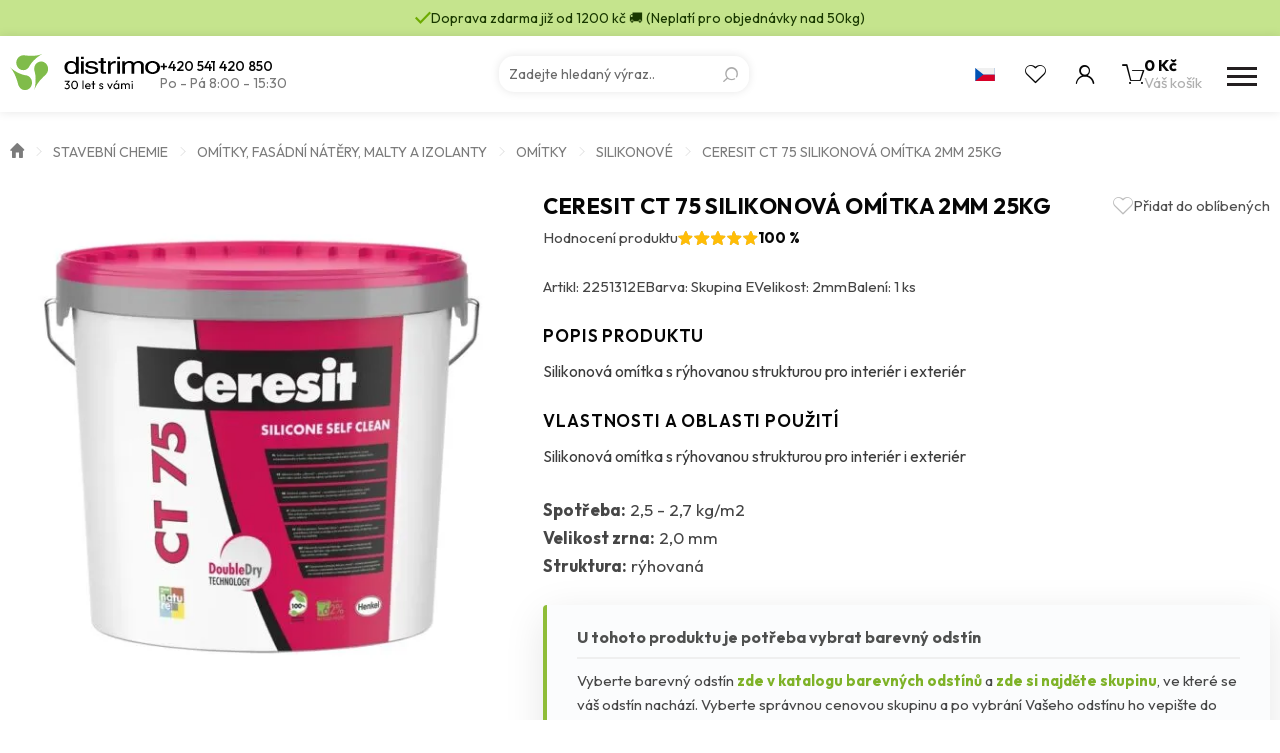

--- FILE ---
content_type: text/html; charset=UTF-8
request_url: https://www.distrimo.cz/produkty/ceresit-ct75-baze-2017/ceresit-ct75-20mm-baze-2017-5/
body_size: 21349
content:
<!doctype html>
<html class="no-js" lang="cs">
<head>
                <!-- Google Tag Manager -->
            <script>
                (function (w, d, s, l, i) {
                    w[l] = w[l] || [];
                    w[l].push({
                        'gtm.start':
                            new Date().getTime(), event: 'gtm.js'
                    });
                    var f = d.getElementsByTagName(s)[0],
                        j = d.createElement(s), dl = l != 'dataLayer' ? '&l=' + l : '';
                    j.async = true;
                    j.src =
                        'https://www.googletagmanager.com/gtm.js?id=' + i + dl;
                    f.parentNode.insertBefore(j, f);
                })(window, document, 'script', 'dataLayer', 'GTM-MPLVXFT');
            </script>
            <!-- End Google Tag Manager -->
                <meta charset="utf-8">
    <meta http-equiv="x-ua-compatible" content="ie=edge">
    <meta name="viewport" content="width=device-width, initial-scale=1">
    <meta name="author" content="Distrimo"/>
    <link rel="preconnect" href="https://fonts.googleapis.com">
    <link rel="preconnect" href="https://fonts.gstatic.com" crossorigin>
    <meta name='robots' content='index, follow, max-image-preview:large, max-snippet:-1, max-video-preview:-1' />

	<!-- This site is optimized with the Yoast SEO plugin v26.5 - https://yoast.com/wordpress/plugins/seo/ -->
	<title>CERESIT CT 75 Silikonová omítka 2mm 25kg - Distrimo</title>
	<link rel="canonical" href="https://www.distrimo.cz/produkty/ceresit-ct75-baze-2017/ceresit-ct75-20mm-baze-2017-5/" />
	<meta property="og:locale" content="cs_CZ" />
	<meta property="og:type" content="article" />
	<meta property="og:title" content="CERESIT CT 75 Silikonová omítka 2mm 25kg - Distrimo" />
	<meta property="og:description" content="Rýhovaná silikonová omítka probarvené pastovité směsi zaručující dlouhou životnost, vysokou flexibilitu a mechanickou odolnost. Pro vnější i vnitřní použití. x0dx0a" />
	<meta property="og:url" content="https://www.distrimo.cz/produkty/ceresit-ct75-baze-2017/ceresit-ct75-20mm-baze-2017-5/" />
	<meta property="og:site_name" content="Distrimo" />
	<meta property="article:modified_time" content="2026-01-29T02:00:49+00:00" />
	<meta property="og:image" content="https://www.distrimo.cz/wp-content/uploads/2025/08/Ceresit_ct75-5.jpg" />
	<meta property="og:image:width" content="907" />
	<meta property="og:image:height" content="839" />
	<meta property="og:image:type" content="image/jpeg" />
	<meta name="twitter:card" content="summary_large_image" />
	<meta name="twitter:label1" content="Odhadovaná doba čtení" />
	<meta name="twitter:data1" content="1 minuta" />
	<script type="application/ld+json" class="yoast-schema-graph">{"@context":"https://schema.org","@graph":[{"@type":"WebPage","@id":"https://www.distrimo.cz/produkty/ceresit-ct75-baze-2017/ceresit-ct75-20mm-baze-2017-5/","url":"https://www.distrimo.cz/produkty/ceresit-ct75-baze-2017/ceresit-ct75-20mm-baze-2017-5/","name":"CERESIT CT 75 Silikonová omítka 2mm 25kg - Distrimo","isPartOf":{"@id":"https://www.distrimo.cz/#website"},"primaryImageOfPage":{"@id":"https://www.distrimo.cz/produkty/ceresit-ct75-baze-2017/ceresit-ct75-20mm-baze-2017-5/#primaryimage"},"image":{"@id":"https://www.distrimo.cz/produkty/ceresit-ct75-baze-2017/ceresit-ct75-20mm-baze-2017-5/#primaryimage"},"thumbnailUrl":"https://www.distrimo.cz/wp-content/uploads/2025/08/Ceresit_ct75-5.jpg","datePublished":"2018-09-07T08:13:05+00:00","dateModified":"2026-01-29T02:00:49+00:00","breadcrumb":{"@id":"https://www.distrimo.cz/produkty/ceresit-ct75-baze-2017/ceresit-ct75-20mm-baze-2017-5/#breadcrumb"},"inLanguage":"cs","potentialAction":[{"@type":"ReadAction","target":["https://www.distrimo.cz/produkty/ceresit-ct75-baze-2017/ceresit-ct75-20mm-baze-2017-5/"]}]},{"@type":"ImageObject","inLanguage":"cs","@id":"https://www.distrimo.cz/produkty/ceresit-ct75-baze-2017/ceresit-ct75-20mm-baze-2017-5/#primaryimage","url":"https://www.distrimo.cz/wp-content/uploads/2025/08/Ceresit_ct75-5.jpg","contentUrl":"https://www.distrimo.cz/wp-content/uploads/2025/08/Ceresit_ct75-5.jpg","width":907,"height":839},{"@type":"BreadcrumbList","@id":"https://www.distrimo.cz/produkty/ceresit-ct75-baze-2017/ceresit-ct75-20mm-baze-2017-5/#breadcrumb","itemListElement":[{"@type":"ListItem","position":1,"name":"Úvod","item":"https://www.distrimo.cz/"},{"@type":"ListItem","position":2,"name":"Stavební chemie","item":"https://www.distrimo.cz/kategorie/stavebni-chemie/"},{"@type":"ListItem","position":3,"name":"Omítky, fasádní nátěry, malty a izolanty","item":"https://www.distrimo.cz/kategorie/stavebni-chemie/omitky-fasadni-natery-malty-a-izolanty/"},{"@type":"ListItem","position":4,"name":"Omítky","item":"https://www.distrimo.cz/kategorie/stavebni-chemie/omitky-fasadni-natery-malty-a-izolanty/omitky/"},{"@type":"ListItem","position":5,"name":"Silikonové","item":"https://www.distrimo.cz/kategorie/stavebni-chemie/omitky-fasadni-natery-malty-a-izolanty/omitky/silikonove/"},{"@type":"ListItem","position":6,"name":"CERESIT CT 75 Silikonová omítka 2mm 25kg"}]},{"@type":"WebSite","@id":"https://www.distrimo.cz/#website","url":"https://www.distrimo.cz/","name":"Distrimo","description":"","potentialAction":[{"@type":"SearchAction","target":{"@type":"EntryPoint","urlTemplate":"https://www.distrimo.cz/?s={search_term_string}"},"query-input":{"@type":"PropertyValueSpecification","valueRequired":true,"valueName":"search_term_string"}}],"inLanguage":"cs"}]}</script>
	<!-- / Yoast SEO plugin. -->


<link rel='dns-prefetch' href='//fonts.googleapis.com' />
<link rel="alternate" title="oEmbed (JSON)" type="application/json+oembed" href="https://www.distrimo.cz/wp-json/oembed/1.0/embed?url=https%3A%2F%2Fwww.distrimo.cz%2Fprodukty%2Fceresit-ct75-baze-2017%2Fceresit-ct75-20mm-baze-2017-5%2F" />
<link rel="alternate" title="oEmbed (XML)" type="text/xml+oembed" href="https://www.distrimo.cz/wp-json/oembed/1.0/embed?url=https%3A%2F%2Fwww.distrimo.cz%2Fprodukty%2Fceresit-ct75-baze-2017%2Fceresit-ct75-20mm-baze-2017-5%2F&#038;format=xml" />
<style id='wp-img-auto-sizes-contain-inline-css' type='text/css'>
img:is([sizes=auto i],[sizes^="auto," i]){contain-intrinsic-size:3000px 1500px}
/*# sourceURL=wp-img-auto-sizes-contain-inline-css */
</style>
<style id='wp-emoji-styles-inline-css' type='text/css'>

	img.wp-smiley, img.emoji {
		display: inline !important;
		border: none !important;
		box-shadow: none !important;
		height: 1em !important;
		width: 1em !important;
		margin: 0 0.07em !important;
		vertical-align: -0.1em !important;
		background: none !important;
		padding: 0 !important;
	}
/*# sourceURL=wp-emoji-styles-inline-css */
</style>
<style id='wp-block-library-inline-css' type='text/css'>
:root{--wp-block-synced-color:#7a00df;--wp-block-synced-color--rgb:122,0,223;--wp-bound-block-color:var(--wp-block-synced-color);--wp-editor-canvas-background:#ddd;--wp-admin-theme-color:#007cba;--wp-admin-theme-color--rgb:0,124,186;--wp-admin-theme-color-darker-10:#006ba1;--wp-admin-theme-color-darker-10--rgb:0,107,160.5;--wp-admin-theme-color-darker-20:#005a87;--wp-admin-theme-color-darker-20--rgb:0,90,135;--wp-admin-border-width-focus:2px}@media (min-resolution:192dpi){:root{--wp-admin-border-width-focus:1.5px}}.wp-element-button{cursor:pointer}:root .has-very-light-gray-background-color{background-color:#eee}:root .has-very-dark-gray-background-color{background-color:#313131}:root .has-very-light-gray-color{color:#eee}:root .has-very-dark-gray-color{color:#313131}:root .has-vivid-green-cyan-to-vivid-cyan-blue-gradient-background{background:linear-gradient(135deg,#00d084,#0693e3)}:root .has-purple-crush-gradient-background{background:linear-gradient(135deg,#34e2e4,#4721fb 50%,#ab1dfe)}:root .has-hazy-dawn-gradient-background{background:linear-gradient(135deg,#faaca8,#dad0ec)}:root .has-subdued-olive-gradient-background{background:linear-gradient(135deg,#fafae1,#67a671)}:root .has-atomic-cream-gradient-background{background:linear-gradient(135deg,#fdd79a,#004a59)}:root .has-nightshade-gradient-background{background:linear-gradient(135deg,#330968,#31cdcf)}:root .has-midnight-gradient-background{background:linear-gradient(135deg,#020381,#2874fc)}:root{--wp--preset--font-size--normal:16px;--wp--preset--font-size--huge:42px}.has-regular-font-size{font-size:1em}.has-larger-font-size{font-size:2.625em}.has-normal-font-size{font-size:var(--wp--preset--font-size--normal)}.has-huge-font-size{font-size:var(--wp--preset--font-size--huge)}.has-text-align-center{text-align:center}.has-text-align-left{text-align:left}.has-text-align-right{text-align:right}.has-fit-text{white-space:nowrap!important}#end-resizable-editor-section{display:none}.aligncenter{clear:both}.items-justified-left{justify-content:flex-start}.items-justified-center{justify-content:center}.items-justified-right{justify-content:flex-end}.items-justified-space-between{justify-content:space-between}.screen-reader-text{border:0;clip-path:inset(50%);height:1px;margin:-1px;overflow:hidden;padding:0;position:absolute;width:1px;word-wrap:normal!important}.screen-reader-text:focus{background-color:#ddd;clip-path:none;color:#444;display:block;font-size:1em;height:auto;left:5px;line-height:normal;padding:15px 23px 14px;text-decoration:none;top:5px;width:auto;z-index:100000}html :where(.has-border-color){border-style:solid}html :where([style*=border-top-color]){border-top-style:solid}html :where([style*=border-right-color]){border-right-style:solid}html :where([style*=border-bottom-color]){border-bottom-style:solid}html :where([style*=border-left-color]){border-left-style:solid}html :where([style*=border-width]){border-style:solid}html :where([style*=border-top-width]){border-top-style:solid}html :where([style*=border-right-width]){border-right-style:solid}html :where([style*=border-bottom-width]){border-bottom-style:solid}html :where([style*=border-left-width]){border-left-style:solid}html :where(img[class*=wp-image-]){height:auto;max-width:100%}:where(figure){margin:0 0 1em}html :where(.is-position-sticky){--wp-admin--admin-bar--position-offset:var(--wp-admin--admin-bar--height,0px)}@media screen and (max-width:600px){html :where(.is-position-sticky){--wp-admin--admin-bar--position-offset:0px}}

/*# sourceURL=wp-block-library-inline-css */
</style><style id='global-styles-inline-css' type='text/css'>
:root{--wp--preset--aspect-ratio--square: 1;--wp--preset--aspect-ratio--4-3: 4/3;--wp--preset--aspect-ratio--3-4: 3/4;--wp--preset--aspect-ratio--3-2: 3/2;--wp--preset--aspect-ratio--2-3: 2/3;--wp--preset--aspect-ratio--16-9: 16/9;--wp--preset--aspect-ratio--9-16: 9/16;--wp--preset--color--black: #000000;--wp--preset--color--cyan-bluish-gray: #abb8c3;--wp--preset--color--white: #ffffff;--wp--preset--color--pale-pink: #f78da7;--wp--preset--color--vivid-red: #cf2e2e;--wp--preset--color--luminous-vivid-orange: #ff6900;--wp--preset--color--luminous-vivid-amber: #fcb900;--wp--preset--color--light-green-cyan: #7bdcb5;--wp--preset--color--vivid-green-cyan: #00d084;--wp--preset--color--pale-cyan-blue: #8ed1fc;--wp--preset--color--vivid-cyan-blue: #0693e3;--wp--preset--color--vivid-purple: #9b51e0;--wp--preset--gradient--vivid-cyan-blue-to-vivid-purple: linear-gradient(135deg,rgb(6,147,227) 0%,rgb(155,81,224) 100%);--wp--preset--gradient--light-green-cyan-to-vivid-green-cyan: linear-gradient(135deg,rgb(122,220,180) 0%,rgb(0,208,130) 100%);--wp--preset--gradient--luminous-vivid-amber-to-luminous-vivid-orange: linear-gradient(135deg,rgb(252,185,0) 0%,rgb(255,105,0) 100%);--wp--preset--gradient--luminous-vivid-orange-to-vivid-red: linear-gradient(135deg,rgb(255,105,0) 0%,rgb(207,46,46) 100%);--wp--preset--gradient--very-light-gray-to-cyan-bluish-gray: linear-gradient(135deg,rgb(238,238,238) 0%,rgb(169,184,195) 100%);--wp--preset--gradient--cool-to-warm-spectrum: linear-gradient(135deg,rgb(74,234,220) 0%,rgb(151,120,209) 20%,rgb(207,42,186) 40%,rgb(238,44,130) 60%,rgb(251,105,98) 80%,rgb(254,248,76) 100%);--wp--preset--gradient--blush-light-purple: linear-gradient(135deg,rgb(255,206,236) 0%,rgb(152,150,240) 100%);--wp--preset--gradient--blush-bordeaux: linear-gradient(135deg,rgb(254,205,165) 0%,rgb(254,45,45) 50%,rgb(107,0,62) 100%);--wp--preset--gradient--luminous-dusk: linear-gradient(135deg,rgb(255,203,112) 0%,rgb(199,81,192) 50%,rgb(65,88,208) 100%);--wp--preset--gradient--pale-ocean: linear-gradient(135deg,rgb(255,245,203) 0%,rgb(182,227,212) 50%,rgb(51,167,181) 100%);--wp--preset--gradient--electric-grass: linear-gradient(135deg,rgb(202,248,128) 0%,rgb(113,206,126) 100%);--wp--preset--gradient--midnight: linear-gradient(135deg,rgb(2,3,129) 0%,rgb(40,116,252) 100%);--wp--preset--font-size--small: 13px;--wp--preset--font-size--medium: 20px;--wp--preset--font-size--large: 36px;--wp--preset--font-size--x-large: 42px;--wp--preset--spacing--20: 0.44rem;--wp--preset--spacing--30: 0.67rem;--wp--preset--spacing--40: 1rem;--wp--preset--spacing--50: 1.5rem;--wp--preset--spacing--60: 2.25rem;--wp--preset--spacing--70: 3.38rem;--wp--preset--spacing--80: 5.06rem;--wp--preset--shadow--natural: 6px 6px 9px rgba(0, 0, 0, 0.2);--wp--preset--shadow--deep: 12px 12px 50px rgba(0, 0, 0, 0.4);--wp--preset--shadow--sharp: 6px 6px 0px rgba(0, 0, 0, 0.2);--wp--preset--shadow--outlined: 6px 6px 0px -3px rgb(255, 255, 255), 6px 6px rgb(0, 0, 0);--wp--preset--shadow--crisp: 6px 6px 0px rgb(0, 0, 0);}:where(.is-layout-flex){gap: 0.5em;}:where(.is-layout-grid){gap: 0.5em;}body .is-layout-flex{display: flex;}.is-layout-flex{flex-wrap: wrap;align-items: center;}.is-layout-flex > :is(*, div){margin: 0;}body .is-layout-grid{display: grid;}.is-layout-grid > :is(*, div){margin: 0;}:where(.wp-block-columns.is-layout-flex){gap: 2em;}:where(.wp-block-columns.is-layout-grid){gap: 2em;}:where(.wp-block-post-template.is-layout-flex){gap: 1.25em;}:where(.wp-block-post-template.is-layout-grid){gap: 1.25em;}.has-black-color{color: var(--wp--preset--color--black) !important;}.has-cyan-bluish-gray-color{color: var(--wp--preset--color--cyan-bluish-gray) !important;}.has-white-color{color: var(--wp--preset--color--white) !important;}.has-pale-pink-color{color: var(--wp--preset--color--pale-pink) !important;}.has-vivid-red-color{color: var(--wp--preset--color--vivid-red) !important;}.has-luminous-vivid-orange-color{color: var(--wp--preset--color--luminous-vivid-orange) !important;}.has-luminous-vivid-amber-color{color: var(--wp--preset--color--luminous-vivid-amber) !important;}.has-light-green-cyan-color{color: var(--wp--preset--color--light-green-cyan) !important;}.has-vivid-green-cyan-color{color: var(--wp--preset--color--vivid-green-cyan) !important;}.has-pale-cyan-blue-color{color: var(--wp--preset--color--pale-cyan-blue) !important;}.has-vivid-cyan-blue-color{color: var(--wp--preset--color--vivid-cyan-blue) !important;}.has-vivid-purple-color{color: var(--wp--preset--color--vivid-purple) !important;}.has-black-background-color{background-color: var(--wp--preset--color--black) !important;}.has-cyan-bluish-gray-background-color{background-color: var(--wp--preset--color--cyan-bluish-gray) !important;}.has-white-background-color{background-color: var(--wp--preset--color--white) !important;}.has-pale-pink-background-color{background-color: var(--wp--preset--color--pale-pink) !important;}.has-vivid-red-background-color{background-color: var(--wp--preset--color--vivid-red) !important;}.has-luminous-vivid-orange-background-color{background-color: var(--wp--preset--color--luminous-vivid-orange) !important;}.has-luminous-vivid-amber-background-color{background-color: var(--wp--preset--color--luminous-vivid-amber) !important;}.has-light-green-cyan-background-color{background-color: var(--wp--preset--color--light-green-cyan) !important;}.has-vivid-green-cyan-background-color{background-color: var(--wp--preset--color--vivid-green-cyan) !important;}.has-pale-cyan-blue-background-color{background-color: var(--wp--preset--color--pale-cyan-blue) !important;}.has-vivid-cyan-blue-background-color{background-color: var(--wp--preset--color--vivid-cyan-blue) !important;}.has-vivid-purple-background-color{background-color: var(--wp--preset--color--vivid-purple) !important;}.has-black-border-color{border-color: var(--wp--preset--color--black) !important;}.has-cyan-bluish-gray-border-color{border-color: var(--wp--preset--color--cyan-bluish-gray) !important;}.has-white-border-color{border-color: var(--wp--preset--color--white) !important;}.has-pale-pink-border-color{border-color: var(--wp--preset--color--pale-pink) !important;}.has-vivid-red-border-color{border-color: var(--wp--preset--color--vivid-red) !important;}.has-luminous-vivid-orange-border-color{border-color: var(--wp--preset--color--luminous-vivid-orange) !important;}.has-luminous-vivid-amber-border-color{border-color: var(--wp--preset--color--luminous-vivid-amber) !important;}.has-light-green-cyan-border-color{border-color: var(--wp--preset--color--light-green-cyan) !important;}.has-vivid-green-cyan-border-color{border-color: var(--wp--preset--color--vivid-green-cyan) !important;}.has-pale-cyan-blue-border-color{border-color: var(--wp--preset--color--pale-cyan-blue) !important;}.has-vivid-cyan-blue-border-color{border-color: var(--wp--preset--color--vivid-cyan-blue) !important;}.has-vivid-purple-border-color{border-color: var(--wp--preset--color--vivid-purple) !important;}.has-vivid-cyan-blue-to-vivid-purple-gradient-background{background: var(--wp--preset--gradient--vivid-cyan-blue-to-vivid-purple) !important;}.has-light-green-cyan-to-vivid-green-cyan-gradient-background{background: var(--wp--preset--gradient--light-green-cyan-to-vivid-green-cyan) !important;}.has-luminous-vivid-amber-to-luminous-vivid-orange-gradient-background{background: var(--wp--preset--gradient--luminous-vivid-amber-to-luminous-vivid-orange) !important;}.has-luminous-vivid-orange-to-vivid-red-gradient-background{background: var(--wp--preset--gradient--luminous-vivid-orange-to-vivid-red) !important;}.has-very-light-gray-to-cyan-bluish-gray-gradient-background{background: var(--wp--preset--gradient--very-light-gray-to-cyan-bluish-gray) !important;}.has-cool-to-warm-spectrum-gradient-background{background: var(--wp--preset--gradient--cool-to-warm-spectrum) !important;}.has-blush-light-purple-gradient-background{background: var(--wp--preset--gradient--blush-light-purple) !important;}.has-blush-bordeaux-gradient-background{background: var(--wp--preset--gradient--blush-bordeaux) !important;}.has-luminous-dusk-gradient-background{background: var(--wp--preset--gradient--luminous-dusk) !important;}.has-pale-ocean-gradient-background{background: var(--wp--preset--gradient--pale-ocean) !important;}.has-electric-grass-gradient-background{background: var(--wp--preset--gradient--electric-grass) !important;}.has-midnight-gradient-background{background: var(--wp--preset--gradient--midnight) !important;}.has-small-font-size{font-size: var(--wp--preset--font-size--small) !important;}.has-medium-font-size{font-size: var(--wp--preset--font-size--medium) !important;}.has-large-font-size{font-size: var(--wp--preset--font-size--large) !important;}.has-x-large-font-size{font-size: var(--wp--preset--font-size--x-large) !important;}
/*# sourceURL=global-styles-inline-css */
</style>

<style id='classic-theme-styles-inline-css' type='text/css'>
/*! This file is auto-generated */
.wp-block-button__link{color:#fff;background-color:#32373c;border-radius:9999px;box-shadow:none;text-decoration:none;padding:calc(.667em + 2px) calc(1.333em + 2px);font-size:1.125em}.wp-block-file__button{background:#32373c;color:#fff;text-decoration:none}
/*# sourceURL=/wp-includes/css/classic-themes.min.css */
</style>
<link rel='stylesheet' id='font_css-css' href='https://fonts.googleapis.com/css2?family=Outfit:wght@100..900&#038;display=swap' type='text/css' media='all' />
<link rel='stylesheet' id='main_css-css' href='https://www.distrimo.cz/wp-content/themes/distrimo/dist/styles/main.min.css?ver=2.1.55' type='text/css' media='all' />
<link rel="https://api.w.org/" href="https://www.distrimo.cz/wp-json/" /><link rel="EditURI" type="application/rsd+xml" title="RSD" href="https://www.distrimo.cz/xmlrpc.php?rsd" />

<link rel='shortlink' href='https://www.distrimo.cz/?p=4574' />
    <link rel="apple-touch-icon" sizes="180x180"
          href="https://www.distrimo.cz/apple-touch-icon.png">
    <link rel="icon" type="image/png" sizes="32x32"
          href="https://www.distrimo.cz/favicon/favicon-32x32.png">
    <link rel="icon" type="image/png" sizes="16x16"
          href="https://www.distrimo.cz/favicon/favicon-16x16.png">
    <link rel="manifest" href="https://www.distrimo.cz/site.webmanifest">
    <link rel="mask-icon" href="https://www.distrimo.cz/favicon/safari-pinned-tab.svg"
          color="#7fbe4b">
    <meta name="msapplication-TileColor" content="#7fbe4b">
    <meta name="theme-color" content="#ffffff">
    </head>
<body class="wp-singular product-template-default single single-product postid-4574 wp-theme-distrimo ceresit-ct75-20mm-baze-2017-5">
<div class="bodyOverlay"></div>
<div id="search-form">
    <div class="container-fluid wrapper">
        <div class="row">
            <div class="container">
                <div class="row">
                    <div class="col-xs-12">
                        <form action="https://www.distrimo.cz" enctype="application/x-www-form-urlencoded" method="get">
                            <input type="text"
                                   placeholder="Vyhledávání"
                                   name="s"
                                   value=""
                                   autocomplete="off"/>
                            <a href="#" class="close" title="Zavřít vyhledávání"></a>
                            <div class="loader"></div>
                            <div class="ui-data">
                                <div class="row content">
                                    <div class="col-md-3 col-xs-12 content-categories">
                                        <p class="title categoriesData">
                                            Kategorie                                        </p>
                                        <div class="loadCategories categoriesData"></div>
                                    </div>
                                    <div class="col-md-9 col-xs-12 content-products">
                                        <p class="title">
                                            Produkty                                        </p>
                                        <div class="loadProducts"></div>
                                    </div>
                                    <div class="col-xs-12 text-center">
                                        <a href="#"
                                           data-search-btn
                                           class="btn btn--secondary hidden"
                                           title="Všechny výsledky">
                                            <div>Všechny výsledky</div>
                                            <span></span>
                                        </a>
                                    </div>
                                </div>
                            </div>
                        </form>
                    </div>
                </div>
            </div>
        </div>
    </div>
</div>        <!-- Google Tag Manager (noscript) -->
        <noscript>
            <iframe src="https://www.googletagmanager.com/ns.html?id=GTM-MPLVXFT"
                    height="0" width="0" style="display:none;visibility:hidden"></iframe>
        </noscript>
        <!-- End Google Tag Manager (noscript) -->
        <header>
    <div class="header-warning ">
        <div class="container header-warning-wrapper">
            <div class="web_icons-check2"></div>
            <div>
                Doprava zdarma již od 1200 kč  🚚 (Neplatí pro objednávky nad 50kg)            </div>
        </div>
    </div>
    <div class="header-menu">
        <div class="header-menu-wrapper container">
            <div class="header-menu-wrapper-item">
                <a href="https://www.distrimo.cz" title="Distrimo" id="logo">
                                            <img src="https://www.distrimo.cz/wp-content/themes/distrimo/dist/images/logo_30.svg"
                             alt="Distrimo"
                             width="150"
                             height="38"
                        />
                                        </a>
                <div class="header-menu-info">
                                            <a href="tel:+420541420850"
                           title="Telefon">
                            +420 541 420 850                        </a>
                                                                <div>
                            Po - Pá 8:00 - 15:30                         </div>
                                    </div>
            </div>
            <div class="header-menu-search">
                <div class="search-form">
    <form action="https://www.distrimo.cz"
          enctype="application/x-www-form-urlencoded"
          method="get"
          autocomplete="off">
        <input type="search"
               placeholder="Zadejte hledaný výraz.."
               name="s"
               value=""/>
        <button type="submit" class="web_icons-search"></button>
    </form>
    <div class="loadData">
        <div class="loader-extra-wrapper">
            <div class="loader-extra">
                <div><i></i></div>
                <div><i></i></div>
                <div><i></i></div>
                <div><i></i></div>
                <div><i></i></div>
                <div><i></i></div>
                <div><i></i></div>
                <div><i></i></div>
            </div>
            <p>
                Vyhledávám výsledky..
            </p>
        </div>
        <div class="loadData-wrapper"></div>
    </div>
</div>            </div>
            <div class="header-main-toolbar">
                <div class="open-lang header-main-toolbar-item">
                                            <div class="open-lang-item">
                            <img src="https://www.distrimo.cz/wp-content/themes/distrimo/dist/images/cs.svg"
                                 alt="Česká republika"
                                 width="20" height="13">
                        </div>
                        <div class="open-lang-dropdown">
                            <a href="https://www.distrimo.sk/" title="Slovensko" target="_blank" class="open-lang-item">
                                <img src="https://www.distrimo.cz/wp-content/themes/distrimo/dist/images/sk.svg"
                                     alt="Slovensko"
                                     width="20" height="13">
                            </a>
                        </div>
                                        </div>
                <a href="#"
                   class="open-search header-main-toolbar-item"
                   title="Vyhledávání"></a>
                                    <div class="header-main-toolbar-item open-favorite web_icons-heart">
                        <div class="open-favorite-tooltip"
                             data-tippy-default
                             data-tippy-content="Oblíbené produkty pouze pro přihlášené uživatele"></div>
                    </div>
                                    <div class="open-user header-main-toolbar-item ">
                    <a href="https://www.distrimo.cz/uzivatel/prihlaseni"
                       title="Uživatelský účet"
                       class="open-user-item web_icons-user">
                                            </a>
                                    </div>
                <a href="https://www.distrimo.cz/nakupni-kosik/"
                   class="open-cart"
                   title="Váš košík">
                    <div class="open-cart-icon web_icons-cart">
                        <div class="open-cart-counter ">
                            0                        </div>
                        <div class="open-cart-note">
                            Produkt přidán do košíku.                        </div>
                    </div>
                    <div class="open-cart-data">
                        <div class="open-cart-price">
                            0 Kč                        </div>
                        <div class="open-cart-title">
                            Váš košík                        </div>
                    </div>
                </a>
                <a href="#" title="Menu" class="open-menu">
                    <i></i>
                    <i></i>
                    <i></i>
                </a>
            </div>
        </div>
    </div>
    <div class="header-main container">
        <nav class="nav-menu">
            <ul>
                                <li class="lang-selector">
                                            <div class="open-lang-item">
                            <div>
                                <img src="https://www.distrimo.cz/wp-content/themes/distrimo/dist/images/cs.svg"
                                     alt="Česká republika"
                                     width="20" height="13">
                            </div>
                        </div>
                        <div class="open-lang-item">
                            <a href="https://www.distrimo.sk/" title="Slovensko" target="_blank">
                                <img src="https://www.distrimo.cz/wp-content/themes/distrimo/dist/images/sk.svg"
                                     alt="Slovensko"
                                     width="20" height="13">
                            </a>
                        </div>
                                        </li>
                                    <li class="no-child">
                        <a href="https://www.distrimo.cz/akce/"
                           title="Akce"
                           class="c-secondary">
                            <span>Akce</span>
                        </a>
                    </li>
                    
    <li>
        <a href="https://www.distrimo.cz/kategorie/domacnost-a-papirnictvi/"
           title="Domácnost a papírnictví">
            Domácnost a papírnictví
            <div class="arrow"></div>
            <i></i>
        </a>
    
        <div class="megamenu">
            <div class="container">
                <div class="row">
        
                    <div class="col-xs-4 item">
                        <ul>
                            <li>
                                <div class="image">
                                    <a href="https://www.distrimo.cz/kategorie/domacnost-a-papirnictvi/cistice-a-odstranovace-domacnost-a-papirnictvi/"
                                       title="Čističe a odstraňovače">
                    <picture>
                    <source
                    srcset="https://www.distrimo.cz/wp-content/uploads/2024/08/newskup_cisti_01_sk-1-0x85-c-default.webp 1x, https://www.distrimo.cz/wp-content/uploads/2024/08/newskup_cisti_01_sk-1-0x170-c-default.webp 2x"
                    type="image/webp">
                            <img src="https://www.distrimo.cz/wp-content/uploads/2024/08/newskup_cisti_01_sk-1-0x85-c-default.jpg"
                 alt="Čističe a odstraňovače"
                    
                    height='85'>
            </picture>

                                    </a>
                                </div>
                                <div>
                                    <a href="https://www.distrimo.cz/kategorie/domacnost-a-papirnictvi/cistice-a-odstranovace-domacnost-a-papirnictvi/"
                                       title="Čističe a odstraňovače">
                                        <span>Čističe a odstraňovače</span>
                                    </a>
                
                        <ul>
                        
                                <li>
                                    <a href="https://www.distrimo.cz/kategorie/domacnost-a-papirnictvi/cistice-a-odstranovace-domacnost-a-papirnictvi/cistice-a-odstranovace-lepidel/"
                                       title="Čističe a odstraňovače lepidel">
                                        <span>Čističe a odstraňovače lepidel</span>
                                    </a><i>|</i></li>
                            
                                <li>
                                    <a href="https://www.distrimo.cz/kategorie/domacnost-a-papirnictvi/cistice-a-odstranovace-domacnost-a-papirnictvi/ostatni-cistice/"
                                       title="Ostatní čističe">
                                        <span>Ostatní čističe</span>
                                    </a><i>|</i></li>
                            
                                <li>
                                    <a href="https://www.distrimo.cz/kategorie/domacnost-a-papirnictvi/cistice-a-odstranovace-domacnost-a-papirnictvi/univerzalni-cistice/"
                                       title="Univerzální čističe">
                                        <span>Univerzální čističe</span>
                                    </a><i>|</i></li>
                            
                        </ul>
                        
                                </div>
                            </li>
                        </ul>
                    </div>
                        
                    <div class="col-xs-4 item">
                        <ul>
                            <li>
                                <div class="image">
                                    <a href="https://www.distrimo.cz/kategorie/domacnost-a-papirnictvi/folie/"
                                       title="Fólie">
                    <picture>
                    <source
                    srcset="https://www.distrimo.cz/wp-content/uploads/2025/06/folie-0x85-c-default.webp 1x, https://www.distrimo.cz/wp-content/uploads/2025/06/folie-0x170-c-default.webp 2x"
                    type="image/webp">
                            <img src="https://www.distrimo.cz/wp-content/uploads/2025/06/folie-0x85-c-default.jpg"
                 alt="Fólie"
                    
                    height='85'>
            </picture>

                                    </a>
                                </div>
                                <div>
                                    <a href="https://www.distrimo.cz/kategorie/domacnost-a-papirnictvi/folie/"
                                       title="Fólie">
                                        <span>Fólie</span>
                                    </a>
                
                        <ul>
                        
                                <li>
                                    <a href="https://www.distrimo.cz/kategorie/domacnost-a-papirnictvi/folie/samolepici-folie/"
                                       title="Samolepící fólie">
                                        <span>Samolepící fólie</span>
                                    </a><i>|</i></li>
                            
                                <li>
                                    <a href="https://www.distrimo.cz/kategorie/domacnost-a-papirnictvi/folie/strecove-folie/"
                                       title="Strečové fólie">
                                        <span>Strečové fólie</span>
                                    </a><i>|</i></li>
                            
                                <li>
                                    <a href="https://www.distrimo.cz/kategorie/domacnost-a-papirnictvi/folie/zakryvaci-folie/"
                                       title="Zakrývací fólie">
                                        <span>Zakrývací fólie</span>
                                    </a><i>|</i></li>
                            
                        </ul>
                        
                                </div>
                            </li>
                        </ul>
                    </div>
                        
                    <div class="col-xs-4 item">
                        <ul>
                            <li>
                                <div class="image">
                                    <a href="https://www.distrimo.cz/kategorie/domacnost-a-papirnictvi/korekcni-prostredky/"
                                       title="Korekční prostředky">
                    <picture>
                    <source
                    srcset="https://www.distrimo.cz/wp-content/uploads/2024/08/new_skup_pritt_01_sk-0x85-c-default.webp 1x, https://www.distrimo.cz/wp-content/uploads/2024/08/new_skup_pritt_01_sk-0x170-c-default.webp 2x"
                    type="image/webp">
                            <img src="https://www.distrimo.cz/wp-content/uploads/2024/08/new_skup_pritt_01_sk-0x85-c-default.jpg"
                 alt="Korekční prostředky"
                    
                    height='85'>
            </picture>

                                    </a>
                                </div>
                                <div>
                                    <a href="https://www.distrimo.cz/kategorie/domacnost-a-papirnictvi/korekcni-prostredky/"
                                       title="Korekční prostředky">
                                        <span>Korekční prostředky</span>
                                    </a>
                
                                </div>
                            </li>
                        </ul>
                    </div>
                        
                    <div class="col-xs-4 item">
                        <ul>
                            <li>
                                <div class="image">
                                    <a href="https://www.distrimo.cz/kategorie/domacnost-a-papirnictvi/lepici-a-montazni-pasky/"
                                       title="Lepicí a montažní pásky">
                    <picture>
                    <source
                    srcset="https://www.distrimo.cz/wp-content/uploads/2024/08/new_skup_montapasky_01_sk-0x85-c-default.webp 1x, https://www.distrimo.cz/wp-content/uploads/2024/08/new_skup_montapasky_01_sk-0x170-c-default.webp 2x"
                    type="image/webp">
                            <img src="https://www.distrimo.cz/wp-content/uploads/2024/08/new_skup_montapasky_01_sk-0x85-c-default.jpg"
                 alt="Lepicí a montažní pásky"
                    
                    height='85'>
            </picture>

                                    </a>
                                </div>
                                <div>
                                    <a href="https://www.distrimo.cz/kategorie/domacnost-a-papirnictvi/lepici-a-montazni-pasky/"
                                       title="Lepicí a montažní pásky">
                                        <span>Lepicí a montažní pásky</span>
                                    </a>
                
                        <ul>
                        
                                <li>
                                    <a href="https://www.distrimo.cz/kategorie/domacnost-a-papirnictvi/lepici-a-montazni-pasky/balici-pasky/"
                                       title="Balicí pásky">
                                        <span>Balicí pásky</span>
                                    </a><i>|</i></li>
                            
                                <li>
                                    <a href="https://www.distrimo.cz/kategorie/domacnost-a-papirnictvi/lepici-a-montazni-pasky/izolacni-pasky/"
                                       title="Izolační pásky">
                                        <span>Izolační pásky</span>
                                    </a><i>|</i></li>
                            
                                <li>
                                    <a href="https://www.distrimo.cz/kategorie/domacnost-a-papirnictvi/lepici-a-montazni-pasky/maskovaci-pasky/"
                                       title="Maskovací pásky">
                                        <span>Maskovací pásky</span>
                                    </a><i>|</i></li>
                            
                                <li>
                                    <a href="https://www.distrimo.cz/kategorie/domacnost-a-papirnictvi/lepici-a-montazni-pasky/montazni-pasky/"
                                       title="Montážní pásky">
                                        <span>Montážní pásky</span>
                                    </a><i>|</i></li>
                            
                                <li>
                                    <a href="https://www.distrimo.cz/kategorie/domacnost-a-papirnictvi/lepici-a-montazni-pasky/oboustranne-pasky/"
                                       title="Oboustranné pásky">
                                        <span>Oboustranné pásky</span>
                                    </a><i>|</i></li>
                            
                                <li>
                                    <a href="https://www.distrimo.cz/kategorie/domacnost-a-papirnictvi/lepici-a-montazni-pasky/odvinovace/"
                                       title="Odvinovače">
                                        <span>Odvinovače</span>
                                    </a><i>|</i></li>
                            
                                <li>
                                    <a href="https://www.distrimo.cz/kategorie/domacnost-a-papirnictvi/lepici-a-montazni-pasky/univerzalni-a-textilni-pasky/"
                                       title="Univerzální a textilní pásky">
                                        <span>Univerzální a textilní pásky</span>
                                    </a><i>|</i></li>
                            
                                <li>
                                    <a href="https://www.distrimo.cz/kategorie/domacnost-a-papirnictvi/lepici-a-montazni-pasky/vyznacovaci-pasky/"
                                       title="Vyznačovací pásky">
                                        <span>Vyznačovací pásky</span>
                                    </a><i>|</i></li>
                            
                        </ul>
                        
                                </div>
                            </li>
                        </ul>
                    </div>
                        
                    <div class="col-xs-4 item">
                        <ul>
                            <li>
                                <div class="image">
                                    <a href="https://www.distrimo.cz/kategorie/domacnost-a-papirnictvi/lepidla-na-opravu/"
                                       title="Lepidla na opravu">
                    <picture>
                    <source
                    srcset="https://www.distrimo.cz/wp-content/uploads/2024/08/new-skup_lepopra_01-0x85-c-default.webp 1x, https://www.distrimo.cz/wp-content/uploads/2024/08/new-skup_lepopra_01-0x170-c-default.webp 2x"
                    type="image/webp">
                            <img src="https://www.distrimo.cz/wp-content/uploads/2024/08/new-skup_lepopra_01-0x85-c-default.jpg"
                 alt="Lepidla na opravu"
                    
                    height='85'>
            </picture>

                                    </a>
                                </div>
                                <div>
                                    <a href="https://www.distrimo.cz/kategorie/domacnost-a-papirnictvi/lepidla-na-opravu/"
                                       title="Lepidla na opravu">
                                        <span>Lepidla na opravu</span>
                                    </a>
                
                                </div>
                            </li>
                        </ul>
                    </div>
                        
                    <div class="col-xs-4 item">
                        <ul>
                            <li>
                                <div class="image">
                                    <a href="https://www.distrimo.cz/kategorie/domacnost-a-papirnictvi/lepidla-na-papir/"
                                       title="Lepidla na papír">
                    <picture>
                    <source
                    srcset="https://www.distrimo.cz/wp-content/uploads/2024/08/web_skup_lepipap_01_sk-0x85-c-default.webp 1x, https://www.distrimo.cz/wp-content/uploads/2024/08/web_skup_lepipap_01_sk-0x170-c-default.webp 2x"
                    type="image/webp">
                            <img src="https://www.distrimo.cz/wp-content/uploads/2024/08/web_skup_lepipap_01_sk-0x85-c-default.jpg"
                 alt="Lepidla na papír"
                    
                    height='85'>
            </picture>

                                    </a>
                                </div>
                                <div>
                                    <a href="https://www.distrimo.cz/kategorie/domacnost-a-papirnictvi/lepidla-na-papir/"
                                       title="Lepidla na papír">
                                        <span>Lepidla na papír</span>
                                    </a>
                
                        <ul>
                        
                                <li>
                                    <a href="https://www.distrimo.cz/kategorie/domacnost-a-papirnictvi/lepidla-na-papir/lepici-doplnky/"
                                       title="Lepící doplňky">
                                        <span>Lepící doplňky</span>
                                    </a><i>|</i></li>
                            
                                <li>
                                    <a href="https://www.distrimo.cz/kategorie/domacnost-a-papirnictvi/lepidla-na-papir/lepici-rollery/"
                                       title="Lepící rollery">
                                        <span>Lepící rollery</span>
                                    </a><i>|</i></li>
                            
                                <li>
                                    <a href="https://www.distrimo.cz/kategorie/domacnost-a-papirnictvi/lepidla-na-papir/lepici-tycinky/"
                                       title="Lepící tyčinky">
                                        <span>Lepící tyčinky</span>
                                    </a><i>|</i></li>
                            
                                <li>
                                    <a href="https://www.distrimo.cz/kategorie/domacnost-a-papirnictvi/lepidla-na-papir/tekuta-lepidla/"
                                       title="Tekutá lepidla">
                                        <span>Tekutá lepidla</span>
                                    </a><i>|</i></li>
                            
                        </ul>
                        
                                </div>
                            </li>
                        </ul>
                    </div>
                        
                    <div class="col-xs-4 item">
                        <ul>
                            <li>
                                <div class="image">
                                    <a href="https://www.distrimo.cz/kategorie/domacnost-a-papirnictvi/lepidla-na-tapety/"
                                       title="Lepidla na tapety">
                    <picture>
                    <source
                    srcset="https://www.distrimo.cz/wp-content/uploads/2024/08/new_skup_metyl_01_sk-0x85-c-default.webp 1x, https://www.distrimo.cz/wp-content/uploads/2024/08/new_skup_metyl_01_sk-0x170-c-default.webp 2x"
                    type="image/webp">
                            <img src="https://www.distrimo.cz/wp-content/uploads/2024/08/new_skup_metyl_01_sk-0x85-c-default.jpg"
                 alt="Lepidla na tapety"
                    
                    height='85'>
            </picture>

                                    </a>
                                </div>
                                <div>
                                    <a href="https://www.distrimo.cz/kategorie/domacnost-a-papirnictvi/lepidla-na-tapety/"
                                       title="Lepidla na tapety">
                                        <span>Lepidla na tapety</span>
                                    </a>
                
                                </div>
                            </li>
                        </ul>
                    </div>
                        
                    <div class="col-xs-4 item">
                        <ul>
                            <li>
                                <div class="image">
                                    <a href="https://www.distrimo.cz/kategorie/domacnost-a-papirnictvi/lepidla-ve-spreji/"
                                       title="Lepidla ve spreji">
                    <picture>
                    <source
                    srcset="https://www.distrimo.cz/wp-content/uploads/2024/08/new_skup_sprj_01_sk-1-0x85-c-default.webp 1x, https://www.distrimo.cz/wp-content/uploads/2024/08/new_skup_sprj_01_sk-1-0x170-c-default.webp 2x"
                    type="image/webp">
                            <img src="https://www.distrimo.cz/wp-content/uploads/2024/08/new_skup_sprj_01_sk-1-0x85-c-default.jpg"
                 alt="Lepidla ve spreji"
                    
                    height='85'>
            </picture>

                                    </a>
                                </div>
                                <div>
                                    <a href="https://www.distrimo.cz/kategorie/domacnost-a-papirnictvi/lepidla-ve-spreji/"
                                       title="Lepidla ve spreji">
                                        <span>Lepidla ve spreji</span>
                                    </a>
                
                                </div>
                            </li>
                        </ul>
                    </div>
                        
                    <div class="col-xs-4 item">
                        <ul>
                            <li>
                                <div class="image">
                                    <a href="https://www.distrimo.cz/kategorie/domacnost-a-papirnictvi/noze-a-cepele/"
                                       title="Nože a čepele">
                    <picture>
                    <source
                    srcset="https://www.distrimo.cz/wp-content/uploads/2024/08/new_skup_noze_01_sk-0x85-c-default.webp 1x, https://www.distrimo.cz/wp-content/uploads/2024/08/new_skup_noze_01_sk-0x170-c-default.webp 2x"
                    type="image/webp">
                            <img src="https://www.distrimo.cz/wp-content/uploads/2024/08/new_skup_noze_01_sk-0x85-c-default.jpg"
                 alt="Nože a čepele"
                    
                    height='85'>
            </picture>

                                    </a>
                                </div>
                                <div>
                                    <a href="https://www.distrimo.cz/kategorie/domacnost-a-papirnictvi/noze-a-cepele/"
                                       title="Nože a čepele">
                                        <span>Nože a čepele</span>
                                    </a>
                
                                </div>
                            </li>
                        </ul>
                    </div>
                        
                    <div class="col-xs-4 item">
                        <ul>
                            <li>
                                <div class="image">
                                    <a href="https://www.distrimo.cz/kategorie/domacnost-a-papirnictvi/pohlcovace-vlhkosti/"
                                       title="Pohlcovače vlhkosti">
                    <picture>
                    <source
                    srcset="https://www.distrimo.cz/wp-content/uploads/2024/08/new-skup_csv1_01_sk-0x85-c-default.webp 1x, https://www.distrimo.cz/wp-content/uploads/2024/08/new-skup_csv1_01_sk-0x170-c-default.webp 2x"
                    type="image/webp">
                            <img src="https://www.distrimo.cz/wp-content/uploads/2024/08/new-skup_csv1_01_sk-0x85-c-default.jpg"
                 alt="Pohlcovače vlhkosti"
                    
                    height='85'>
            </picture>

                                    </a>
                                </div>
                                <div>
                                    <a href="https://www.distrimo.cz/kategorie/domacnost-a-papirnictvi/pohlcovace-vlhkosti/"
                                       title="Pohlcovače vlhkosti">
                                        <span>Pohlcovače vlhkosti</span>
                                    </a>
                
                        <ul>
                        
                                <li>
                                    <a href="https://www.distrimo.cz/kategorie/domacnost-a-papirnictvi/pohlcovace-vlhkosti/absorpcni-sacky/"
                                       title="Absorpční sáčky">
                                        <span>Absorpční sáčky</span>
                                    </a><i>|</i></li>
                            
                                <li>
                                    <a href="https://www.distrimo.cz/kategorie/domacnost-a-papirnictvi/pohlcovace-vlhkosti/nahradni-tablety/"
                                       title="Náhradní tablety">
                                        <span>Náhradní tablety</span>
                                    </a><i>|</i></li>
                            
                                <li>
                                    <a href="https://www.distrimo.cz/kategorie/domacnost-a-papirnictvi/pohlcovace-vlhkosti/pristroje/"
                                       title="Přístroje">
                                        <span>Přístroje</span>
                                    </a><i>|</i></li>
                            
                        </ul>
                        
                                </div>
                            </li>
                        </ul>
                    </div>
                        
                    <div class="col-xs-4 item">
                        <ul>
                            <li>
                                <div class="image">
                                    <a href="https://www.distrimo.cz/kategorie/domacnost-a-papirnictvi/povrchova-uprava-dreva-impregnace-a-prisady-domacnost-a-papirnictvi/"
                                       title="Povrchová úprava dřeva, impregnace a přísady">
                    <picture>
                    <source
                    srcset="https://www.distrimo.cz/wp-content/uploads/2025/06/povrchove_upravy_dreva-1-0x85-c-default.webp 1x, https://www.distrimo.cz/wp-content/uploads/2025/06/povrchove_upravy_dreva-1-0x170-c-default.webp 2x"
                    type="image/webp">
                            <img src="https://www.distrimo.cz/wp-content/uploads/2025/06/povrchove_upravy_dreva-1-0x85-c-default.jpg"
                 alt="Povrchová úprava dřeva, impregnace a přísady"
                    
                    height='85'>
            </picture>

                                    </a>
                                </div>
                                <div>
                                    <a href="https://www.distrimo.cz/kategorie/domacnost-a-papirnictvi/povrchova-uprava-dreva-impregnace-a-prisady-domacnost-a-papirnictvi/"
                                       title="Povrchová úprava dřeva, impregnace a přísady">
                                        <span>Povrchová úprava dřeva, impregnace a přísady</span>
                                    </a>
                
                        <ul>
                        
                                <li>
                                    <a href="https://www.distrimo.cz/kategorie/domacnost-a-papirnictvi/povrchova-uprava-dreva-impregnace-a-prisady-domacnost-a-papirnictvi/hydrofobni-natery-povrchova-uprava-dreva-impregnace-a-prisady-domacnost-a-papirnictvi/"
                                       title="Hydrofobní nátěry">
                                        <span>Hydrofobní nátěry</span>
                                    </a><i>|</i></li>
                            
                                <li>
                                    <a href="https://www.distrimo.cz/kategorie/domacnost-a-papirnictvi/povrchova-uprava-dreva-impregnace-a-prisady-domacnost-a-papirnictvi/impregnace-dreva-povrchova-uprava-dreva-impregnace-a-prisady-domacnost-a-papirnictvi/"
                                       title="Impregnace dřeva">
                                        <span>Impregnace dřeva</span>
                                    </a><i>|</i></li>
                            
                                <li>
                                    <a href="https://www.distrimo.cz/kategorie/domacnost-a-papirnictvi/povrchova-uprava-dreva-impregnace-a-prisady-domacnost-a-papirnictvi/napousteci-oleje-na-drevo-povrchova-uprava-dreva-impregnace-a-prisady-domacnost-a-papirnictvi/"
                                       title="Napouštěcí oleje na dřevo">
                                        <span>Napouštěcí oleje na dřevo</span>
                                    </a><i>|</i></li>
                            
                                <li>
                                    <a href="https://www.distrimo.cz/kategorie/domacnost-a-papirnictvi/povrchova-uprava-dreva-impregnace-a-prisady-domacnost-a-papirnictvi/odrezovace-povrchova-uprava-dreva-impregnace-a-prisady-domacnost-a-papirnictvi/"
                                       title="Odrezovače">
                                        <span>Odrezovače</span>
                                    </a><i>|</i></li>
                            
                                <li>
                                    <a href="https://www.distrimo.cz/kategorie/domacnost-a-papirnictvi/povrchova-uprava-dreva-impregnace-a-prisady-domacnost-a-papirnictvi/prisady-povrchova-uprava-dreva-impregnace-a-prisady-domacnost-a-papirnictvi/"
                                       title="Přísady">
                                        <span>Přísady</span>
                                    </a><i>|</i></li>
                            
                                <li>
                                    <a href="https://www.distrimo.cz/kategorie/domacnost-a-papirnictvi/povrchova-uprava-dreva-impregnace-a-prisady-domacnost-a-papirnictvi/stetce-povrchova-uprava-dreva-impregnace-a-prisady-domacnost-a-papirnictvi/"
                                       title="Štětce">
                                        <span>Štětce</span>
                                    </a><i>|</i></li>
                            
                        </ul>
                        
                                </div>
                            </li>
                        </ul>
                    </div>
                        
                    <div class="col-xs-4 item">
                        <ul>
                            <li>
                                <div class="image">
                                    <a href="https://www.distrimo.cz/kategorie/domacnost-a-papirnictvi/tavna-lepidla/"
                                       title="Tavná lepidla">
                    <picture>
                    <source
                    srcset="https://www.distrimo.cz/wp-content/uploads/2025/11/tavne_pistole-0x85-c-default.webp 1x, https://www.distrimo.cz/wp-content/uploads/2025/11/tavne_pistole-0x170-c-default.webp 2x"
                    type="image/webp">
                            <img src="https://www.distrimo.cz/wp-content/uploads/2025/11/tavne_pistole-0x85-c-default.jpg"
                 alt="Tavná lepidla"
                    
                    height='85'>
            </picture>

                                    </a>
                                </div>
                                <div>
                                    <a href="https://www.distrimo.cz/kategorie/domacnost-a-papirnictvi/tavna-lepidla/"
                                       title="Tavná lepidla">
                                        <span>Tavná lepidla</span>
                                    </a>
                
                        <ul>
                        
                                <li>
                                    <a href="https://www.distrimo.cz/kategorie/domacnost-a-papirnictvi/tavna-lepidla/tavne-pistole/"
                                       title="Tavné pistole">
                                        <span>Tavné pistole</span>
                                    </a><i>|</i></li>
                            
                                <li>
                                    <a href="https://www.distrimo.cz/kategorie/domacnost-a-papirnictvi/tavna-lepidla/tavne-tycinky/"
                                       title="Tavné tyčinky">
                                        <span>Tavné tyčinky</span>
                                    </a><i>|</i></li>
                            
                        </ul>
                        
                                </div>
                            </li>
                        </ul>
                    </div>
                        
                    <div class="col-xs-4 item">
                        <ul>
                            <li>
                                <div class="image">
                                    <a href="https://www.distrimo.cz/kategorie/domacnost-a-papirnictvi/vterinova-lepidla-domacnost-a-papirnictvi/"
                                       title="Vteřinová lepidla">
                    <picture>
                    <source
                    srcset="https://www.distrimo.cz/wp-content/uploads/2024/08/new-skup_vter_01-1-0x85-c-default.webp 1x, https://www.distrimo.cz/wp-content/uploads/2024/08/new-skup_vter_01-1-0x170-c-default.webp 2x"
                    type="image/webp">
                            <img src="https://www.distrimo.cz/wp-content/uploads/2024/08/new-skup_vter_01-1-0x85-c-default.jpg"
                 alt="Vteřinová lepidla"
                    
                    height='85'>
            </picture>

                                    </a>
                                </div>
                                <div>
                                    <a href="https://www.distrimo.cz/kategorie/domacnost-a-papirnictvi/vterinova-lepidla-domacnost-a-papirnictvi/"
                                       title="Vteřinová lepidla">
                                        <span>Vteřinová lepidla</span>
                                    </a>
                
                                </div>
                            </li>
                        </ul>
                    </div>
                        
                </div>
            </div>
        </div>
                        
    </li>
                        
    <li>
        <a href="https://www.distrimo.cz/kategorie/lepidla-a-tmely/"
           title="Lepidla a Tmely">
            Lepidla a Tmely
            <div class="arrow"></div>
            <i></i>
        </a>
    
        <div class="megamenu">
            <div class="container">
                <div class="row">
        
                    <div class="col-xs-4 item">
                        <ul>
                            <li>
                                <div class="image">
                                    <a href="https://www.distrimo.cz/kategorie/lepidla-a-tmely/chemicke-kotvy-a-prislusenstvi-lepidla-a-tmely/"
                                       title="Chemické kotvy a příslušenství">
                    <picture>
                    <source
                    srcset="https://www.distrimo.cz/wp-content/uploads/2024/08/new_skup_kotv_01_sk-2-0x85-c-default.webp 1x, https://www.distrimo.cz/wp-content/uploads/2024/08/new_skup_kotv_01_sk-2-0x170-c-default.webp 2x"
                    type="image/webp">
                            <img src="https://www.distrimo.cz/wp-content/uploads/2024/08/new_skup_kotv_01_sk-2-0x85-c-default.jpg"
                 alt="Chemické kotvy a příslušenství"
                    
                    height='85'>
            </picture>

                                    </a>
                                </div>
                                <div>
                                    <a href="https://www.distrimo.cz/kategorie/lepidla-a-tmely/chemicke-kotvy-a-prislusenstvi-lepidla-a-tmely/"
                                       title="Chemické kotvy a příslušenství">
                                        <span>Chemické kotvy a příslušenství</span>
                                    </a>
                
                        <ul>
                        
                                <li>
                                    <a href="https://www.distrimo.cz/kategorie/lepidla-a-tmely/chemicke-kotvy-a-prislusenstvi-lepidla-a-tmely/chemicke-kotvy-chemicke-kotvy-a-prislusenstvi-lepidla-a-tmely/"
                                       title="Chemické kotvy">
                                        <span>Chemické kotvy</span>
                                    </a><i>|</i></li>
                            
                                <li>
                                    <a href="https://www.distrimo.cz/kategorie/lepidla-a-tmely/chemicke-kotvy-a-prislusenstvi-lepidla-a-tmely/doplnky-pro-chemicke-kotvy/"
                                       title="Doplňky pro chemické kotvy">
                                        <span>Doplňky pro chemické kotvy</span>
                                    </a><i>|</i></li>
                            
                        </ul>
                        
                                </div>
                            </li>
                        </ul>
                    </div>
                        
                    <div class="col-xs-4 item">
                        <ul>
                            <li>
                                <div class="image">
                                    <a href="https://www.distrimo.cz/kategorie/lepidla-a-tmely/doplnky/"
                                       title="Doplňky">
                    <picture>
                    <source
                    srcset="https://www.distrimo.cz/wp-content/uploads/2024/12/doplnky-0x85-c-default.webp 1x, https://www.distrimo.cz/wp-content/uploads/2024/12/doplnky-0x170-c-default.webp 2x"
                    type="image/webp">
                            <img src="https://www.distrimo.cz/wp-content/uploads/2024/12/doplnky-0x85-c-default.png"
                 alt="Doplňky"
                    
                    height='85'>
            </picture>

                                    </a>
                                </div>
                                <div>
                                    <a href="https://www.distrimo.cz/kategorie/lepidla-a-tmely/doplnky/"
                                       title="Doplňky">
                                        <span>Doplňky</span>
                                    </a>
                
                        <ul>
                        
                                <li>
                                    <a href="https://www.distrimo.cz/kategorie/lepidla-a-tmely/doplnky/aplikacni-pistole-doplnky-doplnky/"
                                       title="Aplikační pistole, doplňky">
                                        <span>Aplikační pistole, doplňky</span>
                                    </a><i>|</i></li>
                            
                                <li>
                                    <a href="https://www.distrimo.cz/kategorie/lepidla-a-tmely/doplnky/k-chemickym-kotvam/"
                                       title="K chemickým kotvám">
                                        <span>K chemickým kotvám</span>
                                    </a><i>|</i></li>
                            
                                <li>
                                    <a href="https://www.distrimo.cz/kategorie/lepidla-a-tmely/doplnky/kotevni-srouby/"
                                       title="Kotevní šrouby">
                                        <span>Kotevní šrouby</span>
                                    </a><i>|</i></li>
                            
                        </ul>
                        
                                </div>
                            </li>
                        </ul>
                    </div>
                        
                    <div class="col-xs-4 item">
                        <ul>
                            <li>
                                <div class="image">
                                    <a href="https://www.distrimo.cz/kategorie/lepidla-a-tmely/epoxidova-lepidla/"
                                       title="Epoxidová lepidla">
                    <picture>
                    <source
                    srcset="https://www.distrimo.cz/wp-content/uploads/2024/08/new_skup_opravy_01_sk-0x85-c-default.webp 1x, https://www.distrimo.cz/wp-content/uploads/2024/08/new_skup_opravy_01_sk-0x170-c-default.webp 2x"
                    type="image/webp">
                            <img src="https://www.distrimo.cz/wp-content/uploads/2024/08/new_skup_opravy_01_sk-0x85-c-default.jpg"
                 alt="Epoxidová lepidla"
                    
                    height='85'>
            </picture>

                                    </a>
                                </div>
                                <div>
                                    <a href="https://www.distrimo.cz/kategorie/lepidla-a-tmely/epoxidova-lepidla/"
                                       title="Epoxidová lepidla">
                                        <span>Epoxidová lepidla</span>
                                    </a>
                
                                </div>
                            </li>
                        </ul>
                    </div>
                        
                    <div class="col-xs-4 item">
                        <ul>
                            <li>
                                <div class="image">
                                    <a href="https://www.distrimo.cz/kategorie/lepidla-a-tmely/instalaterska-lepidla-a-tesneni/"
                                       title="Instalatérská lepidla a těsnění">
                    <picture>
                    <source
                    srcset="https://www.distrimo.cz/wp-content/uploads/2024/08/new_skup_tang_01_sk-0x85-c-default.webp 1x, https://www.distrimo.cz/wp-content/uploads/2024/08/new_skup_tang_01_sk-0x170-c-default.webp 2x"
                    type="image/webp">
                            <img src="https://www.distrimo.cz/wp-content/uploads/2024/08/new_skup_tang_01_sk-0x85-c-default.jpg"
                 alt="Instalatérská lepidla a těsnění"
                    
                    height='85'>
            </picture>

                                    </a>
                                </div>
                                <div>
                                    <a href="https://www.distrimo.cz/kategorie/lepidla-a-tmely/instalaterska-lepidla-a-tesneni/"
                                       title="Instalatérská lepidla a těsnění">
                                        <span>Instalatérská lepidla a těsnění</span>
                                    </a>
                
                        <ul>
                        
                                <li>
                                    <a href="https://www.distrimo.cz/kategorie/lepidla-a-tmely/instalaterska-lepidla-a-tesneni/cistice-instalaterska-lepidla-a-tesneni/"
                                       title="Čističe">
                                        <span>Čističe</span>
                                    </a><i>|</i></li>
                            
                                <li>
                                    <a href="https://www.distrimo.cz/kategorie/lepidla-a-tmely/instalaterska-lepidla-a-tesneni/lepidla-instalaterska-lepidla-a-tesneni/"
                                       title="Lepidla">
                                        <span>Lepidla</span>
                                    </a><i>|</i></li>
                            
                                <li>
                                    <a href="https://www.distrimo.cz/kategorie/lepidla-a-tmely/instalaterska-lepidla-a-tesneni/tesnenici-vlakna/"
                                       title="Těsněnící vlákna">
                                        <span>Těsněnící vlákna</span>
                                    </a><i>|</i></li>
                            
                                <li>
                                    <a href="https://www.distrimo.cz/kategorie/lepidla-a-tmely/instalaterska-lepidla-a-tesneni/zajisteni-zavitu/"
                                       title="Zajištění závitů">
                                        <span>Zajištění závitů</span>
                                    </a><i>|</i></li>
                            
                        </ul>
                        
                                </div>
                            </li>
                        </ul>
                    </div>
                        
                    <div class="col-xs-4 item">
                        <ul>
                            <li>
                                <div class="image">
                                    <a href="https://www.distrimo.cz/kategorie/lepidla-a-tmely/kontaktni-lepidlo/"
                                       title="Kontaktní lepidla">
                    <picture>
                    <source
                    srcset="https://www.distrimo.cz/wp-content/uploads/2024/08/new_skup_kontaklep_01-0x85-c-default.webp 1x, https://www.distrimo.cz/wp-content/uploads/2024/08/new_skup_kontaklep_01-0x170-c-default.webp 2x"
                    type="image/webp">
                            <img src="https://www.distrimo.cz/wp-content/uploads/2024/08/new_skup_kontaklep_01-0x85-c-default.jpg"
                 alt="Kontaktní lepidla"
                    
                    height='85'>
            </picture>

                                    </a>
                                </div>
                                <div>
                                    <a href="https://www.distrimo.cz/kategorie/lepidla-a-tmely/kontaktni-lepidlo/"
                                       title="Kontaktní lepidla">
                                        <span>Kontaktní lepidla</span>
                                    </a>
                
                        <ul>
                        
                                <li>
                                    <a href="https://www.distrimo.cz/kategorie/lepidla-a-tmely/kontaktni-lepidlo/redidla/"
                                       title="Ředidla">
                                        <span>Ředidla</span>
                                    </a><i>|</i></li>
                            
                                <li>
                                    <a href="https://www.distrimo.cz/kategorie/lepidla-a-tmely/kontaktni-lepidlo/strikatelna/"
                                       title="Stříkatelná">
                                        <span>Stříkatelná</span>
                                    </a><i>|</i></li>
                            
                                <li>
                                    <a href="https://www.distrimo.cz/kategorie/lepidla-a-tmely/kontaktni-lepidlo/tekuta/"
                                       title="Tekutá">
                                        <span>Tekutá</span>
                                    </a><i>|</i></li>
                            
                        </ul>
                        
                                </div>
                            </li>
                        </ul>
                    </div>
                        
                    <div class="col-xs-4 item">
                        <ul>
                            <li>
                                <div class="image">
                                    <a href="https://www.distrimo.cz/kategorie/lepidla-a-tmely/lepidla-na-drevo/"
                                       title="Lepidla na dřevo">
                    <picture>
                    <source
                    srcset="https://www.distrimo.cz/wp-content/uploads/2024/08/new_skup_drevo_01_sk-0x85-c-default.webp 1x, https://www.distrimo.cz/wp-content/uploads/2024/08/new_skup_drevo_01_sk-0x170-c-default.webp 2x"
                    type="image/webp">
                            <img src="https://www.distrimo.cz/wp-content/uploads/2024/08/new_skup_drevo_01_sk-0x85-c-default.jpg"
                 alt="Lepidla na dřevo"
                    
                    height='85'>
            </picture>

                                    </a>
                                </div>
                                <div>
                                    <a href="https://www.distrimo.cz/kategorie/lepidla-a-tmely/lepidla-na-drevo/"
                                       title="Lepidla na dřevo">
                                        <span>Lepidla na dřevo</span>
                                    </a>
                
                        <ul>
                        
                                <li>
                                    <a href="https://www.distrimo.cz/kategorie/lepidla-a-tmely/lepidla-na-drevo/disperzni-lepidla-lepidla-na-drevo/"
                                       title="Disperzní lepidla">
                                        <span>Disperzní lepidla</span>
                                    </a><i>|</i></li>
                            
                                <li>
                                    <a href="https://www.distrimo.cz/kategorie/lepidla-a-tmely/lepidla-na-drevo/pur-lepidla/"
                                       title="PUR lepidla">
                                        <span>PUR lepidla</span>
                                    </a><i>|</i></li>
                            
                                <li>
                                    <a href="https://www.distrimo.cz/kategorie/lepidla-a-tmely/lepidla-na-drevo/strikatelna-lepidla/"
                                       title="Stříkatelná lepidla">
                                        <span>Stříkatelná lepidla</span>
                                    </a><i>|</i></li>
                            
                        </ul>
                        
                                </div>
                            </li>
                        </ul>
                    </div>
                        
                    <div class="col-xs-4 item">
                        <ul>
                            <li>
                                <div class="image">
                                    <a href="https://www.distrimo.cz/kategorie/lepidla-a-tmely/lepidla-na-podlahove-krytiny/"
                                       title="Lepidla na podlahové krytiny">
                    <picture>
                    <source
                    srcset="https://www.distrimo.cz/wp-content/uploads/2024/08/new_skup_Podlah_01_sk-0x85-c-default.webp 1x, https://www.distrimo.cz/wp-content/uploads/2024/08/new_skup_Podlah_01_sk-0x170-c-default.webp 2x"
                    type="image/webp">
                            <img src="https://www.distrimo.cz/wp-content/uploads/2024/08/new_skup_Podlah_01_sk-0x85-c-default.jpg"
                 alt="Lepidla na podlahové krytiny"
                    
                    height='85'>
            </picture>

                                    </a>
                                </div>
                                <div>
                                    <a href="https://www.distrimo.cz/kategorie/lepidla-a-tmely/lepidla-na-podlahove-krytiny/"
                                       title="Lepidla na podlahové krytiny">
                                        <span>Lepidla na podlahové krytiny</span>
                                    </a>
                
                        <ul>
                        
                                <li>
                                    <a href="https://www.distrimo.cz/kategorie/lepidla-a-tmely/lepidla-na-podlahove-krytiny/elektricky-vodive-systemy/"
                                       title="Elektricky vodivé systémy">
                                        <span>Elektricky vodivé systémy</span>
                                    </a><i>|</i></li>
                            
                                <li>
                                    <a href="https://www.distrimo.cz/kategorie/lepidla-a-tmely/lepidla-na-podlahove-krytiny/linoleum/"
                                       title="Linoleum">
                                        <span>Linoleum</span>
                                    </a><i>|</i></li>
                            
                                <li>
                                    <a href="https://www.distrimo.cz/kategorie/lepidla-a-tmely/lepidla-na-podlahove-krytiny/parkety-a-laminaty/"
                                       title="Parkety a lamináty">
                                        <span>Parkety a lamináty</span>
                                    </a><i>|</i></li>
                            
                                <li>
                                    <a href="https://www.distrimo.cz/kategorie/lepidla-a-tmely/lepidla-na-podlahove-krytiny/priprava-podkladu/"
                                       title="Příprava podkladu">
                                        <span>Příprava podkladu</span>
                                    </a><i>|</i></li>
                            
                                <li>
                                    <a href="https://www.distrimo.cz/kategorie/lepidla-a-tmely/lepidla-na-podlahove-krytiny/pvc-cv-a-polyolefinove-krytiny/"
                                       title="PVC/CV a polyolefinové krytiny">
                                        <span>PVC/CV a polyolefinové krytiny</span>
                                    </a><i>|</i></li>
                            
                                <li>
                                    <a href="https://www.distrimo.cz/kategorie/lepidla-a-tmely/lepidla-na-podlahove-krytiny/textilni-krytiny/"
                                       title="Textilní krytiny">
                                        <span>Textilní krytiny</span>
                                    </a><i>|</i></li>
                            
                                <li>
                                    <a href="https://www.distrimo.cz/kategorie/lepidla-a-tmely/lepidla-na-podlahove-krytiny/univerzalni-lepidla/"
                                       title="Univerzální lepidla">
                                        <span>Univerzální lepidla</span>
                                    </a><i>|</i></li>
                            
                        </ul>
                        
                                </div>
                            </li>
                        </ul>
                    </div>
                        
                    <div class="col-xs-4 item">
                        <ul>
                            <li>
                                <div class="image">
                                    <a href="https://www.distrimo.cz/kategorie/lepidla-a-tmely/montazni-lepidla/"
                                       title="Montážní lepidla">
                    <picture>
                    <source
                    srcset="https://www.distrimo.cz/wp-content/uploads/2024/08/new_skup_montalep_01-0x85-c-default.webp 1x, https://www.distrimo.cz/wp-content/uploads/2024/08/new_skup_montalep_01-0x170-c-default.webp 2x"
                    type="image/webp">
                            <img src="https://www.distrimo.cz/wp-content/uploads/2024/08/new_skup_montalep_01-0x85-c-default.jpg"
                 alt="Montážní lepidla"
                    
                    height='85'>
            </picture>

                                    </a>
                                </div>
                                <div>
                                    <a href="https://www.distrimo.cz/kategorie/lepidla-a-tmely/montazni-lepidla/"
                                       title="Montážní lepidla">
                                        <span>Montážní lepidla</span>
                                    </a>
                
                                </div>
                            </li>
                        </ul>
                    </div>
                        
                    <div class="col-xs-4 item">
                        <ul>
                            <li>
                                <div class="image">
                                    <a href="https://www.distrimo.cz/kategorie/lepidla-a-tmely/pu-peny-lepidla-a-tmely/"
                                       title="PU pěny">
                    <picture>
                    <source
                    srcset="https://www.distrimo.cz/wp-content/uploads/2024/08/new_skup_pupeny_01-1-0x85-c-default.webp 1x, https://www.distrimo.cz/wp-content/uploads/2024/08/new_skup_pupeny_01-1-0x170-c-default.webp 2x"
                    type="image/webp">
                            <img src="https://www.distrimo.cz/wp-content/uploads/2024/08/new_skup_pupeny_01-1-0x85-c-default.jpg"
                 alt="PU pěny"
                    
                    height='85'>
            </picture>

                                    </a>
                                </div>
                                <div>
                                    <a href="https://www.distrimo.cz/kategorie/lepidla-a-tmely/pu-peny-lepidla-a-tmely/"
                                       title="PU pěny">
                                        <span>PU pěny</span>
                                    </a>
                
                        <ul>
                        
                                <li>
                                    <a href="https://www.distrimo.cz/kategorie/lepidla-a-tmely/pu-peny-lepidla-a-tmely/cistice-pu-peny-lepidla-a-tmely/"
                                       title="Čističe">
                                        <span>Čističe</span>
                                    </a><i>|</i></li>
                            
                                <li>
                                    <a href="https://www.distrimo.cz/kategorie/lepidla-a-tmely/pu-peny-lepidla-a-tmely/pistolove-pu-peny-lepidla-a-tmely/"
                                       title="Pistolové">
                                        <span>Pistolové</span>
                                    </a><i>|</i></li>
                            
                                <li>
                                    <a href="https://www.distrimo.cz/kategorie/lepidla-a-tmely/pu-peny-lepidla-a-tmely/trubickove-pu-peny-lepidla-a-tmely/"
                                       title="Trubičkové">
                                        <span>Trubičkové</span>
                                    </a><i>|</i></li>
                            
                        </ul>
                        
                                </div>
                            </li>
                        </ul>
                    </div>
                        
                    <div class="col-xs-4 item">
                        <ul>
                            <li>
                                <div class="image">
                                    <a href="https://www.distrimo.cz/kategorie/lepidla-a-tmely/silikony-akrylaty-a-tmely-lepidla-a-tmely/"
                                       title="Silikony, akryláty a tmely">
                    <picture>
                    <source
                    srcset="https://www.distrimo.cz/wp-content/uploads/2024/08/new_skup_sili_01-1-0x85-c-default.webp 1x, https://www.distrimo.cz/wp-content/uploads/2024/08/new_skup_sili_01-1-0x170-c-default.webp 2x"
                    type="image/webp">
                            <img src="https://www.distrimo.cz/wp-content/uploads/2024/08/new_skup_sili_01-1-0x85-c-default.jpg"
                 alt="Silikony, akryláty a tmely"
                    
                    height='85'>
            </picture>

                                    </a>
                                </div>
                                <div>
                                    <a href="https://www.distrimo.cz/kategorie/lepidla-a-tmely/silikony-akrylaty-a-tmely-lepidla-a-tmely/"
                                       title="Silikony, akryláty a tmely">
                                        <span>Silikony, akryláty a tmely</span>
                                    </a>
                
                        <ul>
                        
                                <li>
                                    <a href="https://www.distrimo.cz/kategorie/lepidla-a-tmely/silikony-akrylaty-a-tmely-lepidla-a-tmely/akrylatove-tmely-silikony-akrylaty-a-tmely-lepidla-a-tmely/"
                                       title="Akrylátové tmely">
                                        <span>Akrylátové tmely</span>
                                    </a><i>|</i></li>
                            
                                <li>
                                    <a href="https://www.distrimo.cz/kategorie/lepidla-a-tmely/silikony-akrylaty-a-tmely-lepidla-a-tmely/aplikacni-pistole-doplnky-silikony-akrylaty-a-tmely-lepidla-a-tmely/"
                                       title="Aplikační pistole, doplňky">
                                        <span>Aplikační pistole, doplňky</span>
                                    </a><i>|</i></li>
                            
                                <li>
                                    <a href="https://www.distrimo.cz/kategorie/lepidla-a-tmely/silikony-akrylaty-a-tmely-lepidla-a-tmely/lepici-tmely-silikony-akrylaty-a-tmely-lepidla-a-tmely/"
                                       title="Lepící tmely">
                                        <span>Lepící tmely</span>
                                    </a><i>|</i></li>
                            
                                <li>
                                    <a href="https://www.distrimo.cz/kategorie/lepidla-a-tmely/silikony-akrylaty-a-tmely-lepidla-a-tmely/neutralni-silikony-silikony-akrylaty-a-tmely-lepidla-a-tmely/"
                                       title="Neutrální silikony">
                                        <span>Neutrální silikony</span>
                                    </a><i>|</i></li>
                            
                                <li>
                                    <a href="https://www.distrimo.cz/kategorie/lepidla-a-tmely/silikony-akrylaty-a-tmely-lepidla-a-tmely/parketove-tmely-silikony-akrylaty-a-tmely-lepidla-a-tmely/"
                                       title="Parketové tmely">
                                        <span>Parketové tmely</span>
                                    </a><i>|</i></li>
                            
                                <li>
                                    <a href="https://www.distrimo.cz/kategorie/lepidla-a-tmely/silikony-akrylaty-a-tmely-lepidla-a-tmely/pu-tmely-silikony-akrylaty-a-tmely-lepidla-a-tmely/"
                                       title="PU tmely">
                                        <span>PU tmely</span>
                                    </a><i>|</i></li>
                            
                                <li>
                                    <a href="https://www.distrimo.cz/kategorie/lepidla-a-tmely/silikony-akrylaty-a-tmely-lepidla-a-tmely/sanitarni-silikony-silikony-akrylaty-a-tmely-lepidla-a-tmely/"
                                       title="Sanitární silikony">
                                        <span>Sanitární silikony</span>
                                    </a><i>|</i></li>
                            
                                <li>
                                    <a href="https://www.distrimo.cz/kategorie/lepidla-a-tmely/silikony-akrylaty-a-tmely-lepidla-a-tmely/silikony-na-sklo-silikony-akrylaty-a-tmely-lepidla-a-tmely/"
                                       title="Silikony na sklo">
                                        <span>Silikony na sklo</span>
                                    </a><i>|</i></li>
                            
                                <li>
                                    <a href="https://www.distrimo.cz/kategorie/lepidla-a-tmely/silikony-akrylaty-a-tmely-lepidla-a-tmely/stresni-tmely-silikony-akrylaty-a-tmely-lepidla-a-tmely/"
                                       title="Střešní tmely">
                                        <span>Střešní tmely</span>
                                    </a><i>|</i></li>
                            
                                <li>
                                    <a href="https://www.distrimo.cz/kategorie/lepidla-a-tmely/silikony-akrylaty-a-tmely-lepidla-a-tmely/tepelne-odolne-silikony-silikony-akrylaty-a-tmely-lepidla-a-tmely/"
                                       title="Tepelně odolné silikony">
                                        <span>Tepelně odolné silikony</span>
                                    </a><i>|</i></li>
                            
                                <li>
                                    <a href="https://www.distrimo.cz/kategorie/lepidla-a-tmely/silikony-akrylaty-a-tmely-lepidla-a-tmely/univerzalni-silikony-silikony-akrylaty-a-tmely-lepidla-a-tmely/"
                                       title="Univerzální silikony">
                                        <span>Univerzální silikony</span>
                                    </a><i>|</i></li>
                            
                        </ul>
                        
                                </div>
                            </li>
                        </ul>
                    </div>
                        
                    <div class="col-xs-4 item">
                        <ul>
                            <li>
                                <div class="image">
                                    <a href="https://www.distrimo.cz/kategorie/lepidla-a-tmely/vterinova-lepidla-lepidla-a-tmely/"
                                       title="Vteřinová lepidla">
                    <picture>
                    <source
                    srcset="https://www.distrimo.cz/wp-content/uploads/2024/08/new-skup_vter_01-0x85-c-default.webp 1x, https://www.distrimo.cz/wp-content/uploads/2024/08/new-skup_vter_01-0x170-c-default.webp 2x"
                    type="image/webp">
                            <img src="https://www.distrimo.cz/wp-content/uploads/2024/08/new-skup_vter_01-0x85-c-default.jpg"
                 alt="Vteřinová lepidla"
                    
                    height='85'>
            </picture>

                                    </a>
                                </div>
                                <div>
                                    <a href="https://www.distrimo.cz/kategorie/lepidla-a-tmely/vterinova-lepidla-lepidla-a-tmely/"
                                       title="Vteřinová lepidla">
                                        <span>Vteřinová lepidla</span>
                                    </a>
                
                                </div>
                            </li>
                        </ul>
                    </div>
                        
                </div>
            </div>
        </div>
                        
    </li>
                        
    <li>
        <a href="https://www.distrimo.cz/kategorie/prumyslova-lepidla/"
           title="Průmyslová lepidla">
            Průmyslová lepidla
            <div class="arrow"></div>
            <i></i>
        </a>
    
        <div class="megamenu">
            <div class="container">
                <div class="row">
        
                    <div class="col-xs-4 item">
                        <ul>
                            <li>
                                <div class="image">
                                    <a href="https://www.distrimo.cz/kategorie/prumyslova-lepidla/cistice-a-odstranovace/"
                                       title="Čističe a odstraňovače">
                    <picture>
                    <source
                    srcset="https://www.distrimo.cz/wp-content/uploads/2024/08/new_skup_AIcist_01_sk-0x85-c-default.webp 1x, https://www.distrimo.cz/wp-content/uploads/2024/08/new_skup_AIcist_01_sk-0x170-c-default.webp 2x"
                    type="image/webp">
                            <img src="https://www.distrimo.cz/wp-content/uploads/2024/08/new_skup_AIcist_01_sk-0x85-c-default.jpg"
                 alt="Čističe a odstraňovače"
                    
                    height='85'>
            </picture>

                                    </a>
                                </div>
                                <div>
                                    <a href="https://www.distrimo.cz/kategorie/prumyslova-lepidla/cistice-a-odstranovace/"
                                       title="Čističe a odstraňovače">
                                        <span>Čističe a odstraňovače</span>
                                    </a>
                
                        <ul>
                        
                                <li>
                                    <a href="https://www.distrimo.cz/kategorie/prumyslova-lepidla/cistice-a-odstranovace/cistice-mastnost-a-necistot/"
                                       title="Čističe mastnost a nečistot">
                                        <span>Čističe mastnost a nečistot</span>
                                    </a><i>|</i></li>
                            
                                <li>
                                    <a href="https://www.distrimo.cz/kategorie/prumyslova-lepidla/cistice-a-odstranovace/cistice-pur-lepidel/"
                                       title="Čističe PUR lepidel">
                                        <span>Čističe PUR lepidel</span>
                                    </a><i>|</i></li>
                            
                                <li>
                                    <a href="https://www.distrimo.cz/kategorie/prumyslova-lepidla/cistice-a-odstranovace/cistice-tavnych-lepidel/"
                                       title="Čističe tavných lepidel">
                                        <span>Čističe tavných lepidel</span>
                                    </a><i>|</i></li>
                            
                                <li>
                                    <a href="https://www.distrimo.cz/kategorie/prumyslova-lepidla/cistice-a-odstranovace/odstranovac-pu-pen-a-silikonu/"
                                       title="Odstraňovač PU pěn a silikonů">
                                        <span>Odstraňovač PU pěn a silikonů</span>
                                    </a><i>|</i></li>
                            
                        </ul>
                        
                                </div>
                            </li>
                        </ul>
                    </div>
                        
                    <div class="col-xs-4 item">
                        <ul>
                            <li>
                                <div class="image">
                                    <a href="https://www.distrimo.cz/kategorie/prumyslova-lepidla/etiketovaci-lepidla/"
                                       title="Etiketovací lepidla">
                    <picture>
                    <source
                    srcset="https://www.distrimo.cz/wp-content/uploads/2024/08/new_skup_AIetike_01_sk-0x85-c-default.webp 1x, https://www.distrimo.cz/wp-content/uploads/2024/08/new_skup_AIetike_01_sk-0x170-c-default.webp 2x"
                    type="image/webp">
                            <img src="https://www.distrimo.cz/wp-content/uploads/2024/08/new_skup_AIetike_01_sk-0x85-c-default.jpg"
                 alt="Etiketovací lepidla"
                    
                    height='85'>
            </picture>

                                    </a>
                                </div>
                                <div>
                                    <a href="https://www.distrimo.cz/kategorie/prumyslova-lepidla/etiketovaci-lepidla/"
                                       title="Etiketovací lepidla">
                                        <span>Etiketovací lepidla</span>
                                    </a>
                
                        <ul>
                        
                                <li>
                                    <a href="https://www.distrimo.cz/kategorie/prumyslova-lepidla/etiketovaci-lepidla/disperzni-lepidla-etiketovaci-lepidla/"
                                       title="Disperzní lepidla">
                                        <span>Disperzní lepidla</span>
                                    </a><i>|</i></li>
                            
                                <li>
                                    <a href="https://www.distrimo.cz/kategorie/prumyslova-lepidla/etiketovaci-lepidla/tavna-lepidla-etiketovaci-lepidla/"
                                       title="Tavná lepidla">
                                        <span>Tavná lepidla</span>
                                    </a><i>|</i></li>
                            
                        </ul>
                        
                                </div>
                            </li>
                        </ul>
                    </div>
                        
                    <div class="col-xs-4 item">
                        <ul>
                            <li>
                                <div class="image">
                                    <a href="https://www.distrimo.cz/kategorie/prumyslova-lepidla/kartonazni-lepidla/"
                                       title="Kartonážní lepidla">
                    <picture>
                    <source
                    srcset="https://www.distrimo.cz/wp-content/uploads/2024/08/new_skup_AIkarto_01_sk-0x85-c-default.webp 1x, https://www.distrimo.cz/wp-content/uploads/2024/08/new_skup_AIkarto_01_sk-0x170-c-default.webp 2x"
                    type="image/webp">
                            <img src="https://www.distrimo.cz/wp-content/uploads/2024/08/new_skup_AIkarto_01_sk-0x85-c-default.jpg"
                 alt="Kartonážní lepidla"
                    
                    height='85'>
            </picture>

                                    </a>
                                </div>
                                <div>
                                    <a href="https://www.distrimo.cz/kategorie/prumyslova-lepidla/kartonazni-lepidla/"
                                       title="Kartonážní lepidla">
                                        <span>Kartonážní lepidla</span>
                                    </a>
                
                        <ul>
                        
                                <li>
                                    <a href="https://www.distrimo.cz/kategorie/prumyslova-lepidla/kartonazni-lepidla/disperzni-lepidla-kartonazni-lepidla/"
                                       title="Disperzní lepidla">
                                        <span>Disperzní lepidla</span>
                                    </a><i>|</i></li>
                            
                                <li>
                                    <a href="https://www.distrimo.cz/kategorie/prumyslova-lepidla/kartonazni-lepidla/tavna-lepidla-kartonazni-lepidla/"
                                       title="Tavná lepidla">
                                        <span>Tavná lepidla</span>
                                    </a><i>|</i></li>
                            
                        </ul>
                        
                                </div>
                            </li>
                        </ul>
                    </div>
                        
                    <div class="col-xs-4 item">
                        <ul>
                            <li>
                                <div class="image">
                                    <a href="https://www.distrimo.cz/kategorie/prumyslova-lepidla/kolkovaci-lepidla/"
                                       title="Kolkovací lepidla">
                    <picture>
                    <source
                    srcset="https://www.distrimo.cz/wp-content/uploads/2024/08/new_skup_AIkolko_01_sk-1-0x85-c-default.webp 1x, https://www.distrimo.cz/wp-content/uploads/2024/08/new_skup_AIkolko_01_sk-1-0x170-c-default.webp 2x"
                    type="image/webp">
                            <img src="https://www.distrimo.cz/wp-content/uploads/2024/08/new_skup_AIkolko_01_sk-1-0x85-c-default.jpg"
                 alt="Kolkovací lepidla"
                    
                    height='85'>
            </picture>

                                    </a>
                                </div>
                                <div>
                                    <a href="https://www.distrimo.cz/kategorie/prumyslova-lepidla/kolkovaci-lepidla/"
                                       title="Kolkovací lepidla">
                                        <span>Kolkovací lepidla</span>
                                    </a>
                
                                </div>
                            </li>
                        </ul>
                    </div>
                        
                    <div class="col-xs-4 item">
                        <ul>
                            <li>
                                <div class="image">
                                    <a href="https://www.distrimo.cz/kategorie/prumyslova-lepidla/prostredky-pro-udrzbu-a-opravu/"
                                       title="Prostředky pro údržbu a opravu">
                    <picture>
                    <source
                    srcset="https://www.distrimo.cz/wp-content/uploads/2024/08/new_skup_AIoprav_01_sk-0x85-c-default.webp 1x, https://www.distrimo.cz/wp-content/uploads/2024/08/new_skup_AIoprav_01_sk-0x170-c-default.webp 2x"
                    type="image/webp">
                            <img src="https://www.distrimo.cz/wp-content/uploads/2024/08/new_skup_AIoprav_01_sk-0x85-c-default.jpg"
                 alt="Prostředky pro údržbu a opravu"
                    
                    height='85'>
            </picture>

                                    </a>
                                </div>
                                <div>
                                    <a href="https://www.distrimo.cz/kategorie/prumyslova-lepidla/prostredky-pro-udrzbu-a-opravu/"
                                       title="Prostředky pro údržbu a opravu">
                                        <span>Prostředky pro údržbu a opravu</span>
                                    </a>
                
                                </div>
                            </li>
                        </ul>
                    </div>
                        
                    <div class="col-xs-4 item">
                        <ul>
                            <li>
                                <div class="image">
                                    <a href="https://www.distrimo.cz/kategorie/prumyslova-lepidla/stabilizacni-lepidla/"
                                       title="Stabilizační lepidla">
                    <picture>
                    <source
                    srcset="https://www.distrimo.cz/wp-content/uploads/2024/08/new_skup_AIstabil_01_sk-0x85-c-default.webp 1x, https://www.distrimo.cz/wp-content/uploads/2024/08/new_skup_AIstabil_01_sk-0x170-c-default.webp 2x"
                    type="image/webp">
                            <img src="https://www.distrimo.cz/wp-content/uploads/2024/08/new_skup_AIstabil_01_sk-0x85-c-default.jpg"
                 alt="Stabilizační lepidla"
                    
                    height='85'>
            </picture>

                                    </a>
                                </div>
                                <div>
                                    <a href="https://www.distrimo.cz/kategorie/prumyslova-lepidla/stabilizacni-lepidla/"
                                       title="Stabilizační lepidla">
                                        <span>Stabilizační lepidla</span>
                                    </a>
                
                        <ul>
                        
                                <li>
                                    <a href="https://www.distrimo.cz/kategorie/prumyslova-lepidla/stabilizacni-lepidla/disperzni-lepidla-stabilizacni-lepidla/"
                                       title="Disperzní lepidla">
                                        <span>Disperzní lepidla</span>
                                    </a><i>|</i></li>
                            
                                <li>
                                    <a href="https://www.distrimo.cz/kategorie/prumyslova-lepidla/stabilizacni-lepidla/tavna-lepidla-stabilizacni-lepidla/"
                                       title="Tavná lepidla">
                                        <span>Tavná lepidla</span>
                                    </a><i>|</i></li>
                            
                        </ul>
                        
                                </div>
                            </li>
                        </ul>
                    </div>
                        
                    <div class="col-xs-4 item">
                        <ul>
                            <li>
                                <div class="image">
                                    <a href="https://www.distrimo.cz/kategorie/prumyslova-lepidla/stolarska-lepidla/"
                                       title="Stolařská lepidla">
                    <picture>
                    <source
                    srcset="https://www.distrimo.cz/wp-content/uploads/2024/08/new_skup_stolar_01_sk-0x85-c-default.webp 1x, https://www.distrimo.cz/wp-content/uploads/2024/08/new_skup_stolar_01_sk-0x170-c-default.webp 2x"
                    type="image/webp">
                            <img src="https://www.distrimo.cz/wp-content/uploads/2024/08/new_skup_stolar_01_sk-0x85-c-default.jpg"
                 alt="Stolařská lepidla"
                    
                    height='85'>
            </picture>

                                    </a>
                                </div>
                                <div>
                                    <a href="https://www.distrimo.cz/kategorie/prumyslova-lepidla/stolarska-lepidla/"
                                       title="Stolařská lepidla">
                                        <span>Stolařská lepidla</span>
                                    </a>
                
                        <ul>
                        
                                <li>
                                    <a href="https://www.distrimo.cz/kategorie/prumyslova-lepidla/stolarska-lepidla/disperzni-lepidla/"
                                       title="Disperzní lepidla">
                                        <span>Disperzní lepidla</span>
                                    </a><i>|</i></li>
                            
                                <li>
                                    <a href="https://www.distrimo.cz/kategorie/prumyslova-lepidla/stolarska-lepidla/dyhovaci-lepidla/"
                                       title="Dýhovací lepidla">
                                        <span>Dýhovací lepidla</span>
                                    </a><i>|</i></li>
                            
                                <li>
                                    <a href="https://www.distrimo.cz/kategorie/prumyslova-lepidla/stolarska-lepidla/hranovaci-lepidla/"
                                       title="Hranovací lepidla">
                                        <span>Hranovací lepidla</span>
                                    </a><i>|</i></li>
                            
                                <li>
                                    <a href="https://www.distrimo.cz/kategorie/prumyslova-lepidla/stolarska-lepidla/kolikovaci-lepidla/"
                                       title="Kolíkovací lepidla">
                                        <span>Kolíkovací lepidla</span>
                                    </a><i>|</i></li>
                            
                                <li>
                                    <a href="https://www.distrimo.cz/kategorie/prumyslova-lepidla/stolarska-lepidla/obalovaci-lepidla/"
                                       title="Obalovací lepidla">
                                        <span>Obalovací lepidla</span>
                                    </a><i>|</i></li>
                            
                                <li>
                                    <a href="https://www.distrimo.cz/kategorie/prumyslova-lepidla/stolarska-lepidla/polyuretanova-lepidla/"
                                       title="Polyuretanová lepidla">
                                        <span>Polyuretanová lepidla</span>
                                    </a><i>|</i></li>
                            
                                <li>
                                    <a href="https://www.distrimo.cz/kategorie/prumyslova-lepidla/stolarska-lepidla/srikatelna-lepidla/"
                                       title="Sříkatelná lepidla">
                                        <span>Sříkatelná lepidla</span>
                                    </a><i>|</i></li>
                            
                                <li>
                                    <a href="https://www.distrimo.cz/kategorie/prumyslova-lepidla/stolarska-lepidla/tavna-lepidla-stolarska-lepidla/"
                                       title="Tavná lepidla">
                                        <span>Tavná lepidla</span>
                                    </a><i>|</i></li>
                            
                        </ul>
                        
                                </div>
                            </li>
                        </ul>
                    </div>
                        
                    <div class="col-xs-4 item">
                        <ul>
                            <li>
                                <div class="image">
                                    <a href="https://www.distrimo.cz/kategorie/prumyslova-lepidla/uzavirani-obalu/"
                                       title="Uzavírání obalů">
                    <picture>
                    <source
                    srcset="https://www.distrimo.cz/wp-content/uploads/2024/08/new_skup_AIuzavobal_01_sk-0x85-c-default.webp 1x, https://www.distrimo.cz/wp-content/uploads/2024/08/new_skup_AIuzavobal_01_sk-0x170-c-default.webp 2x"
                    type="image/webp">
                            <img src="https://www.distrimo.cz/wp-content/uploads/2024/08/new_skup_AIuzavobal_01_sk-0x85-c-default.jpg"
                 alt="Uzavírání obalů"
                    
                    height='85'>
            </picture>

                                    </a>
                                </div>
                                <div>
                                    <a href="https://www.distrimo.cz/kategorie/prumyslova-lepidla/uzavirani-obalu/"
                                       title="Uzavírání obalů">
                                        <span>Uzavírání obalů</span>
                                    </a>
                
                                </div>
                            </li>
                        </ul>
                    </div>
                        
                    <div class="col-xs-4 item">
                        <ul>
                            <li>
                                <div class="image">
                                    <a href="https://www.distrimo.cz/kategorie/prumyslova-lepidla/vterinova-lepidla/"
                                       title="Vteřinová lepidla">
                    <picture>
                    <source
                    srcset="https://www.distrimo.cz/wp-content/uploads/2024/08/new_skup_AIvter_01_sk-0x85-c-default.webp 1x, https://www.distrimo.cz/wp-content/uploads/2024/08/new_skup_AIvter_01_sk-0x170-c-default.webp 2x"
                    type="image/webp">
                            <img src="https://www.distrimo.cz/wp-content/uploads/2024/08/new_skup_AIvter_01_sk-0x85-c-default.jpg"
                 alt="Vteřinová lepidla"
                    
                    height='85'>
            </picture>

                                    </a>
                                </div>
                                <div>
                                    <a href="https://www.distrimo.cz/kategorie/prumyslova-lepidla/vterinova-lepidla/"
                                       title="Vteřinová lepidla">
                                        <span>Vteřinová lepidla</span>
                                    </a>
                
                                </div>
                            </li>
                        </ul>
                    </div>
                        
                    <div class="col-xs-4 item">
                        <ul>
                            <li>
                                <div class="image">
                                    <a href="https://www.distrimo.cz/kategorie/prumyslova-lepidla/zajistovani-zavitu/"
                                       title="Zajišťování závitů">
                    <picture>
                    <source
                    srcset="https://www.distrimo.cz/wp-content/uploads/2024/08/new_skup_AIzajist_01_sk-0x85-c-default.webp 1x, https://www.distrimo.cz/wp-content/uploads/2024/08/new_skup_AIzajist_01_sk-0x170-c-default.webp 2x"
                    type="image/webp">
                            <img src="https://www.distrimo.cz/wp-content/uploads/2024/08/new_skup_AIzajist_01_sk-0x85-c-default.jpg"
                 alt="Zajišťování závitů"
                    
                    height='85'>
            </picture>

                                    </a>
                                </div>
                                <div>
                                    <a href="https://www.distrimo.cz/kategorie/prumyslova-lepidla/zajistovani-zavitu/"
                                       title="Zajišťování závitů">
                                        <span>Zajišťování závitů</span>
                                    </a>
                
                                </div>
                            </li>
                        </ul>
                    </div>
                        
                </div>
            </div>
        </div>
                        
    </li>
                        
    <li>
        <a href="https://www.distrimo.cz/kategorie/stavebni-chemie/"
           title="Stavební chemie">
            Stavební chemie
            <div class="arrow"></div>
            <i></i>
        </a>
    
        <div class="megamenu">
            <div class="container">
                <div class="row">
        
                    <div class="col-xs-4 item">
                        <ul>
                            <li>
                                <div class="image">
                                    <a href="https://www.distrimo.cz/kategorie/stavebni-chemie/chemicke-kotvy-a-prislusenstvi/"
                                       title="Chemické kotvy a příslušenství">
                    <picture>
                    <source
                    srcset="https://www.distrimo.cz/wp-content/uploads/2024/08/new_skup_kotv_01_sk-0x85-c-default.webp 1x, https://www.distrimo.cz/wp-content/uploads/2024/08/new_skup_kotv_01_sk-0x170-c-default.webp 2x"
                    type="image/webp">
                            <img src="https://www.distrimo.cz/wp-content/uploads/2024/08/new_skup_kotv_01_sk-0x85-c-default.jpg"
                 alt="Chemické kotvy a příslušenství"
                    
                    height='85'>
            </picture>

                                    </a>
                                </div>
                                <div>
                                    <a href="https://www.distrimo.cz/kategorie/stavebni-chemie/chemicke-kotvy-a-prislusenstvi/"
                                       title="Chemické kotvy a příslušenství">
                                        <span>Chemické kotvy a příslušenství</span>
                                    </a>
                
                        <ul>
                        
                                <li>
                                    <a href="https://www.distrimo.cz/kategorie/stavebni-chemie/chemicke-kotvy-a-prislusenstvi/chemicke-kotvy/"
                                       title="Chemické kotvy">
                                        <span>Chemické kotvy</span>
                                    </a><i>|</i></li>
                            
                                <li>
                                    <a href="https://www.distrimo.cz/kategorie/stavebni-chemie/chemicke-kotvy-a-prislusenstvi/prislusenstvi-k-chemickym-kotvam/"
                                       title="Příslušenství k chemickým kotvám">
                                        <span>Příslušenství k chemickým kotvám</span>
                                    </a><i>|</i></li>
                            
                        </ul>
                        
                                </div>
                            </li>
                        </ul>
                    </div>
                        
                    <div class="col-xs-4 item">
                        <ul>
                            <li>
                                <div class="image">
                                    <a href="https://www.distrimo.cz/kategorie/stavebni-chemie/doplnkovy-sortiment/"
                                       title="Doplňkový sortiment">
                    <picture>
                    <source
                    srcset="https://www.distrimo.cz/wp-content/uploads/2024/08/new_skup_dopl_01_sk-0x85-c-default.webp 1x, https://www.distrimo.cz/wp-content/uploads/2024/08/new_skup_dopl_01_sk-0x170-c-default.webp 2x"
                    type="image/webp">
                            <img src="https://www.distrimo.cz/wp-content/uploads/2024/08/new_skup_dopl_01_sk-0x85-c-default.jpg"
                 alt="Doplňkový sortiment"
                    
                    height='85'>
            </picture>

                                    </a>
                                </div>
                                <div>
                                    <a href="https://www.distrimo.cz/kategorie/stavebni-chemie/doplnkovy-sortiment/"
                                       title="Doplňkový sortiment">
                                        <span>Doplňkový sortiment</span>
                                    </a>
                
                        <ul>
                        
                                <li>
                                    <a href="https://www.distrimo.cz/kategorie/stavebni-chemie/doplnkovy-sortiment/stavebni-doplnky/"
                                       title="Stavební doplňky">
                                        <span>Stavební doplňky</span>
                                    </a><i>|</i></li>
                            
                                <li>
                                    <a href="https://www.distrimo.cz/kategorie/stavebni-chemie/doplnkovy-sortiment/stetce-a-valecky/"
                                       title="Štětce a válečky">
                                        <span>Štětce a válečky</span>
                                    </a><i>|</i></li>
                            
                        </ul>
                        
                                </div>
                            </li>
                        </ul>
                    </div>
                        
                    <div class="col-xs-4 item">
                        <ul>
                            <li>
                                <div class="image">
                                    <a href="https://www.distrimo.cz/kategorie/stavebni-chemie/izolace-a-utesneni/"
                                       title="Izolace a utěsnění">
                    <picture>
                    <source
                    srcset="https://www.distrimo.cz/wp-content/uploads/2024/08/new_skup_izolace_01_sk-0x85-c-default.webp 1x, https://www.distrimo.cz/wp-content/uploads/2024/08/new_skup_izolace_01_sk-0x170-c-default.webp 2x"
                    type="image/webp">
                            <img src="https://www.distrimo.cz/wp-content/uploads/2024/08/new_skup_izolace_01_sk-0x85-c-default.jpg"
                 alt="Izolace a utěsnění"
                    
                    height='85'>
            </picture>

                                    </a>
                                </div>
                                <div>
                                    <a href="https://www.distrimo.cz/kategorie/stavebni-chemie/izolace-a-utesneni/"
                                       title="Izolace a utěsnění">
                                        <span>Izolace a utěsnění</span>
                                    </a>
                
                        <ul>
                        
                                <li>
                                    <a href="https://www.distrimo.cz/kategorie/stavebni-chemie/izolace-a-utesneni/finalni-utesneni/"
                                       title="Finální utěsnění">
                                        <span>Finální utěsnění</span>
                                    </a><i>|</i></li>
                            
                                <li>
                                    <a href="https://www.distrimo.cz/kategorie/stavebni-chemie/izolace-a-utesneni/hydroizolacni-sterky/"
                                       title="Hydroizolační stěrky">
                                        <span>Hydroizolační stěrky</span>
                                    </a><i>|</i></li>
                            
                                <li>
                                    <a href="https://www.distrimo.cz/kategorie/stavebni-chemie/izolace-a-utesneni/tekute-lepenky/"
                                       title="Tekuté lepenky">
                                        <span>Tekuté lepenky</span>
                                    </a><i>|</i></li>
                            
                        </ul>
                        
                                </div>
                            </li>
                        </ul>
                    </div>
                        
                    <div class="col-xs-4 item">
                        <ul>
                            <li>
                                <div class="image">
                                    <a href="https://www.distrimo.cz/kategorie/stavebni-chemie/lepidla-a-sparovaci-hmoty-na-obklady-a-dlazbu/"
                                       title="Lepidla a spárovací hmoty na obklady a dlažbu">
                    <picture>
                    <source
                    srcset="https://www.distrimo.cz/wp-content/uploads/2024/08/web_skup_lepobk_01-0x85-c-default.webp 1x, https://www.distrimo.cz/wp-content/uploads/2024/08/web_skup_lepobk_01-0x170-c-default.webp 2x"
                    type="image/webp">
                            <img src="https://www.distrimo.cz/wp-content/uploads/2024/08/web_skup_lepobk_01-0x85-c-default.jpg"
                 alt="Lepidla a spárovací hmoty na obklady a dlažbu"
                    
                    height='85'>
            </picture>

                                    </a>
                                </div>
                                <div>
                                    <a href="https://www.distrimo.cz/kategorie/stavebni-chemie/lepidla-a-sparovaci-hmoty-na-obklady-a-dlazbu/"
                                       title="Lepidla a spárovací hmoty na obklady a dlažbu">
                                        <span>Lepidla a spárovací hmoty na obklady a dlažbu</span>
                                    </a>
                
                        <ul>
                        
                                <li>
                                    <a href="https://www.distrimo.cz/kategorie/stavebni-chemie/lepidla-a-sparovaci-hmoty-na-obklady-a-dlazbu/lepidla/"
                                       title="Lepidla">
                                        <span>Lepidla</span>
                                    </a><i>|</i></li>
                            
                                <li>
                                    <a href="https://www.distrimo.cz/kategorie/stavebni-chemie/lepidla-a-sparovaci-hmoty-na-obklady-a-dlazbu/sparovaci-hmoty/"
                                       title="Spárovací hmoty">
                                        <span>Spárovací hmoty</span>
                                    </a><i>|</i></li>
                            
                                <li>
                                    <a href="https://www.distrimo.cz/kategorie/stavebni-chemie/lepidla-a-sparovaci-hmoty-na-obklady-a-dlazbu/sparovaci-hmoty-epoxy/"
                                       title="Spárovací hmoty EPOXY">
                                        <span>Spárovací hmoty EPOXY</span>
                                    </a><i>|</i></li>
                            
                        </ul>
                        
                                </div>
                            </li>
                        </ul>
                    </div>
                        
                    <div class="col-xs-4 item">
                        <ul>
                            <li>
                                <div class="image">
                                    <a href="https://www.distrimo.cz/kategorie/stavebni-chemie/omitky-fasadni-natery-malty-a-izolanty/"
                                       title="Omítky, fasádní nátěry, malty a izolanty">
                    <picture>
                    <source
                    srcset="https://www.distrimo.cz/wp-content/uploads/2024/08/new_skup_omitky_01_sk-0x85-c-default.webp 1x, https://www.distrimo.cz/wp-content/uploads/2024/08/new_skup_omitky_01_sk-0x170-c-default.webp 2x"
                    type="image/webp">
                            <img src="https://www.distrimo.cz/wp-content/uploads/2024/08/new_skup_omitky_01_sk-0x85-c-default.jpg"
                 alt="Omítky, fasádní nátěry, malty a izolanty"
                    
                    height='85'>
            </picture>

                                    </a>
                                </div>
                                <div>
                                    <a href="https://www.distrimo.cz/kategorie/stavebni-chemie/omitky-fasadni-natery-malty-a-izolanty/"
                                       title="Omítky, fasádní nátěry, malty a izolanty">
                                        <span>Omítky, fasádní nátěry, malty a izolanty</span>
                                    </a>
                
                        <ul>
                        
                                <li>
                                    <a href="https://www.distrimo.cz/kategorie/stavebni-chemie/omitky-fasadni-natery-malty-a-izolanty/fasadni-natery/"
                                       title="Fasádní nátěry">
                                        <span>Fasádní nátěry</span>
                                    </a><i>|</i></li>
                            
                                <li>
                                    <a href="https://www.distrimo.cz/kategorie/stavebni-chemie/omitky-fasadni-natery-malty-a-izolanty/impregnacni-a-zakladni-natery/"
                                       title="Impregnační a základní nátěry">
                                        <span>Impregnační a základní nátěry</span>
                                    </a><i>|</i></li>
                            
                                <li>
                                    <a href="https://www.distrimo.cz/kategorie/stavebni-chemie/omitky-fasadni-natery-malty-a-izolanty/lepici-a-sterkove-malty/"
                                       title="Lepící a stěrkové malty">
                                        <span>Lepící a stěrkové malty</span>
                                    </a><i>|</i></li>
                            
                                <li>
                                    <a href="https://www.distrimo.cz/kategorie/stavebni-chemie/omitky-fasadni-natery-malty-a-izolanty/omitky/"
                                       title="Omítky">
                                        <span>Omítky</span>
                                    </a><i>|</i></li>
                            
                                <li>
                                    <a href="https://www.distrimo.cz/kategorie/stavebni-chemie/omitky-fasadni-natery-malty-a-izolanty/omitky-visage/"
                                       title="Omítky VISAGE">
                                        <span>Omítky VISAGE</span>
                                    </a><i>|</i></li>
                            
                        </ul>
                        
                                </div>
                            </li>
                        </ul>
                    </div>
                        
                    <div class="col-xs-4 item">
                        <ul>
                            <li>
                                <div class="image">
                                    <a href="https://www.distrimo.cz/kategorie/stavebni-chemie/penetrace/"
                                       title="Penetrace">
                    <picture>
                    <source
                    srcset="https://www.distrimo.cz/wp-content/uploads/2024/08/newskup_penetrace_01_sk-0x85-c-default.webp 1x, https://www.distrimo.cz/wp-content/uploads/2024/08/newskup_penetrace_01_sk-0x170-c-default.webp 2x"
                    type="image/webp">
                            <img src="https://www.distrimo.cz/wp-content/uploads/2024/08/newskup_penetrace_01_sk-0x85-c-default.jpg"
                 alt="Penetrace"
                    
                    height='85'>
            </picture>

                                    </a>
                                </div>
                                <div>
                                    <a href="https://www.distrimo.cz/kategorie/stavebni-chemie/penetrace/"
                                       title="Penetrace">
                                        <span>Penetrace</span>
                                    </a>
                
                        <ul>
                        
                                <li>
                                    <a href="https://www.distrimo.cz/kategorie/stavebni-chemie/penetrace/adhezni-mustek/"
                                       title="Adhézní můstek">
                                        <span>Adhézní můstek</span>
                                    </a><i>|</i></li>
                            
                                <li>
                                    <a href="https://www.distrimo.cz/kategorie/stavebni-chemie/penetrace/asfaltove-penetrace/"
                                       title="Asfaltové penetrace">
                                        <span>Asfaltové penetrace</span>
                                    </a><i>|</i></li>
                            
                                <li>
                                    <a href="https://www.distrimo.cz/kategorie/stavebni-chemie/penetrace/disperzni-penetrace/"
                                       title="Disperzní penetrace">
                                        <span>Disperzní penetrace</span>
                                    </a><i>|</i></li>
                            
                                <li>
                                    <a href="https://www.distrimo.cz/kategorie/stavebni-chemie/penetrace/specialni-penetrace/"
                                       title="Speciální penetrace">
                                        <span>Speciální penetrace</span>
                                    </a><i>|</i></li>
                            
                                <li>
                                    <a href="https://www.distrimo.cz/kategorie/stavebni-chemie/penetrace/stavebni-disperze/"
                                       title="Stavební disperze">
                                        <span>Stavební disperze</span>
                                    </a><i>|</i></li>
                            
                        </ul>
                        
                                </div>
                            </li>
                        </ul>
                    </div>
                        
                    <div class="col-xs-4 item">
                        <ul>
                            <li>
                                <div class="image">
                                    <a href="https://www.distrimo.cz/kategorie/stavebni-chemie/povrchova-uprava-dreva-impregnace-a-prisady/"
                                       title="Povrchová úprava dřeva, impregnace a přísady">
                    <picture>
                    <source
                    srcset="https://www.distrimo.cz/wp-content/uploads/2025/06/povrchove_upravy_dreva-0x85-c-default.webp 1x, https://www.distrimo.cz/wp-content/uploads/2025/06/povrchove_upravy_dreva-0x170-c-default.webp 2x"
                    type="image/webp">
                            <img src="https://www.distrimo.cz/wp-content/uploads/2025/06/povrchove_upravy_dreva-0x85-c-default.jpg"
                 alt="Povrchová úprava dřeva, impregnace a přísady"
                    
                    height='85'>
            </picture>

                                    </a>
                                </div>
                                <div>
                                    <a href="https://www.distrimo.cz/kategorie/stavebni-chemie/povrchova-uprava-dreva-impregnace-a-prisady/"
                                       title="Povrchová úprava dřeva, impregnace a přísady">
                                        <span>Povrchová úprava dřeva, impregnace a přísady</span>
                                    </a>
                
                        <ul>
                        
                                <li>
                                    <a href="https://www.distrimo.cz/kategorie/stavebni-chemie/povrchova-uprava-dreva-impregnace-a-prisady/hydrofobni-natery/"
                                       title="Hydrofobní nátěry">
                                        <span>Hydrofobní nátěry</span>
                                    </a><i>|</i></li>
                            
                                <li>
                                    <a href="https://www.distrimo.cz/kategorie/stavebni-chemie/povrchova-uprava-dreva-impregnace-a-prisady/impregnace-dreva/"
                                       title="Impregnace dřeva">
                                        <span>Impregnace dřeva</span>
                                    </a><i>|</i></li>
                            
                                <li>
                                    <a href="https://www.distrimo.cz/kategorie/stavebni-chemie/povrchova-uprava-dreva-impregnace-a-prisady/napousteci-oleje-na-drevo/"
                                       title="Napouštěcí oleje na dřevo">
                                        <span>Napouštěcí oleje na dřevo</span>
                                    </a><i>|</i></li>
                            
                                <li>
                                    <a href="https://www.distrimo.cz/kategorie/stavebni-chemie/povrchova-uprava-dreva-impregnace-a-prisady/odrezovace/"
                                       title="Odrezovače">
                                        <span>Odrezovače</span>
                                    </a><i>|</i></li>
                            
                                <li>
                                    <a href="https://www.distrimo.cz/kategorie/stavebni-chemie/povrchova-uprava-dreva-impregnace-a-prisady/prisady/"
                                       title="Přísady">
                                        <span>Přísady</span>
                                    </a><i>|</i></li>
                            
                                <li>
                                    <a href="https://www.distrimo.cz/kategorie/stavebni-chemie/povrchova-uprava-dreva-impregnace-a-prisady/stetce/"
                                       title="Štětce">
                                        <span>Štětce</span>
                                    </a><i>|</i></li>
                            
                        </ul>
                        
                                </div>
                            </li>
                        </ul>
                    </div>
                        
                    <div class="col-xs-4 item">
                        <ul>
                            <li>
                                <div class="image">
                                    <a href="https://www.distrimo.cz/kategorie/stavebni-chemie/produkty-pro-sadrokartony-a-vyrovnani-sten/"
                                       title="Produkty pro sádrokartony a vyrovnání stěn">
                    <picture>
                    <source
                    srcset="https://www.distrimo.cz/wp-content/uploads/2025/06/produkty-pro-sadrokartony-0x85-c-default.webp 1x, https://www.distrimo.cz/wp-content/uploads/2025/06/produkty-pro-sadrokartony-0x170-c-default.webp 2x"
                    type="image/webp">
                            <img src="https://www.distrimo.cz/wp-content/uploads/2025/06/produkty-pro-sadrokartony-0x85-c-default.jpg"
                 alt="Produkty pro sádrokartony a vyrovnání stěn"
                    
                    height='85'>
            </picture>

                                    </a>
                                </div>
                                <div>
                                    <a href="https://www.distrimo.cz/kategorie/stavebni-chemie/produkty-pro-sadrokartony-a-vyrovnani-sten/"
                                       title="Produkty pro sádrokartony a vyrovnání stěn">
                                        <span>Produkty pro sádrokartony a vyrovnání stěn</span>
                                    </a>
                
                        <ul>
                        
                                <li>
                                    <a href="https://www.distrimo.cz/kategorie/stavebni-chemie/produkty-pro-sadrokartony-a-vyrovnani-sten/nastroje/"
                                       title="Nástroje">
                                        <span>Nástroje</span>
                                    </a><i>|</i></li>
                            
                                <li>
                                    <a href="https://www.distrimo.cz/kategorie/stavebni-chemie/produkty-pro-sadrokartony-a-vyrovnani-sten/pasky/"
                                       title="Pásky">
                                        <span>Pásky</span>
                                    </a><i>|</i></li>
                            
                                <li>
                                    <a href="https://www.distrimo.cz/kategorie/stavebni-chemie/produkty-pro-sadrokartony-a-vyrovnani-sten/sparovaci-mrizky/"
                                       title="Spárovací mřížky">
                                        <span>Spárovací mřížky</span>
                                    </a><i>|</i></li>
                            
                                <li>
                                    <a href="https://www.distrimo.cz/kategorie/stavebni-chemie/produkty-pro-sadrokartony-a-vyrovnani-sten/sterky/"
                                       title="Stěrky">
                                        <span>Stěrky</span>
                                    </a><i>|</i></li>
                            
                        </ul>
                        
                                </div>
                            </li>
                        </ul>
                    </div>
                        
                    <div class="col-xs-4 item">
                        <ul>
                            <li>
                                <div class="image">
                                    <a href="https://www.distrimo.cz/kategorie/stavebni-chemie/pu-peny/"
                                       title="PU pěny">
                    <picture>
                    <source
                    srcset="https://www.distrimo.cz/wp-content/uploads/2024/08/new_skup_pupeny_01-0x85-c-default.webp 1x, https://www.distrimo.cz/wp-content/uploads/2024/08/new_skup_pupeny_01-0x170-c-default.webp 2x"
                    type="image/webp">
                            <img src="https://www.distrimo.cz/wp-content/uploads/2024/08/new_skup_pupeny_01-0x85-c-default.jpg"
                 alt="PU pěny"
                    
                    height='85'>
            </picture>

                                    </a>
                                </div>
                                <div>
                                    <a href="https://www.distrimo.cz/kategorie/stavebni-chemie/pu-peny/"
                                       title="PU pěny">
                                        <span>PU pěny</span>
                                    </a>
                
                        <ul>
                        
                                <li>
                                    <a href="https://www.distrimo.cz/kategorie/stavebni-chemie/pu-peny/cistice/"
                                       title="Čističe">
                                        <span>Čističe</span>
                                    </a><i>|</i></li>
                            
                                <li>
                                    <a href="https://www.distrimo.cz/kategorie/stavebni-chemie/pu-peny/pistolove/"
                                       title="Pistolové">
                                        <span>Pistolové</span>
                                    </a><i>|</i></li>
                            
                                <li>
                                    <a href="https://www.distrimo.cz/kategorie/stavebni-chemie/pu-peny/trubickove/"
                                       title="Trubičkové">
                                        <span>Trubičkové</span>
                                    </a><i>|</i></li>
                            
                        </ul>
                        
                                </div>
                            </li>
                        </ul>
                    </div>
                        
                    <div class="col-xs-4 item">
                        <ul>
                            <li>
                                <div class="image">
                                    <a href="https://www.distrimo.cz/kategorie/stavebni-chemie/rychletvrdnouci-cementy-a-malty/"
                                       title="Rychletvrdnoucí cementy a malty">
                    <picture>
                    <source
                    srcset="https://www.distrimo.cz/wp-content/uploads/2024/08/new_skup_sanac_01_sk-0x85-c-default.webp 1x, https://www.distrimo.cz/wp-content/uploads/2024/08/new_skup_sanac_01_sk-0x170-c-default.webp 2x"
                    type="image/webp">
                            <img src="https://www.distrimo.cz/wp-content/uploads/2024/08/new_skup_sanac_01_sk-0x85-c-default.jpg"
                 alt="Rychletvrdnoucí cementy a malty"
                    
                    height='85'>
            </picture>

                                    </a>
                                </div>
                                <div>
                                    <a href="https://www.distrimo.cz/kategorie/stavebni-chemie/rychletvrdnouci-cementy-a-malty/"
                                       title="Rychletvrdnoucí cementy a malty">
                                        <span>Rychletvrdnoucí cementy a malty</span>
                                    </a>
                
                                </div>
                            </li>
                        </ul>
                    </div>
                        
                    <div class="col-xs-4 item">
                        <ul>
                            <li>
                                <div class="image">
                                    <a href="https://www.distrimo.cz/kategorie/stavebni-chemie/silikony-akrylaty-a-tmely/"
                                       title="Silikony, akryláty a tmely">
                    <picture>
                    <source
                    srcset="https://www.distrimo.cz/wp-content/uploads/2024/08/new_skup_sili_01-0x85-c-default.webp 1x, https://www.distrimo.cz/wp-content/uploads/2024/08/new_skup_sili_01-0x170-c-default.webp 2x"
                    type="image/webp">
                            <img src="https://www.distrimo.cz/wp-content/uploads/2024/08/new_skup_sili_01-0x85-c-default.jpg"
                 alt="Silikony, akryláty a tmely"
                    
                    height='85'>
            </picture>

                                    </a>
                                </div>
                                <div>
                                    <a href="https://www.distrimo.cz/kategorie/stavebni-chemie/silikony-akrylaty-a-tmely/"
                                       title="Silikony, akryláty a tmely">
                                        <span>Silikony, akryláty a tmely</span>
                                    </a>
                
                        <ul>
                        
                                <li>
                                    <a href="https://www.distrimo.cz/kategorie/stavebni-chemie/silikony-akrylaty-a-tmely/akrylatove-tmely/"
                                       title="Akrylátové tmely">
                                        <span>Akrylátové tmely</span>
                                    </a><i>|</i></li>
                            
                                <li>
                                    <a href="https://www.distrimo.cz/kategorie/stavebni-chemie/silikony-akrylaty-a-tmely/aplikacni-pistole-doplnky/"
                                       title="Aplikační pistole, doplňky">
                                        <span>Aplikační pistole, doplňky</span>
                                    </a><i>|</i></li>
                            
                                <li>
                                    <a href="https://www.distrimo.cz/kategorie/stavebni-chemie/silikony-akrylaty-a-tmely/lepici-tmely/"
                                       title="Lepící tmely">
                                        <span>Lepící tmely</span>
                                    </a><i>|</i></li>
                            
                                <li>
                                    <a href="https://www.distrimo.cz/kategorie/stavebni-chemie/silikony-akrylaty-a-tmely/neutralni-silikony/"
                                       title="Neutrální silikony">
                                        <span>Neutrální silikony</span>
                                    </a><i>|</i></li>
                            
                                <li>
                                    <a href="https://www.distrimo.cz/kategorie/stavebni-chemie/silikony-akrylaty-a-tmely/parketove-tmely/"
                                       title="Parketové tmely">
                                        <span>Parketové tmely</span>
                                    </a><i>|</i></li>
                            
                                <li>
                                    <a href="https://www.distrimo.cz/kategorie/stavebni-chemie/silikony-akrylaty-a-tmely/pu-tmely/"
                                       title="PU tmely">
                                        <span>PU tmely</span>
                                    </a><i>|</i></li>
                            
                                <li>
                                    <a href="https://www.distrimo.cz/kategorie/stavebni-chemie/silikony-akrylaty-a-tmely/sanitarni-silikony/"
                                       title="Sanitární silikony">
                                        <span>Sanitární silikony</span>
                                    </a><i>|</i></li>
                            
                                <li>
                                    <a href="https://www.distrimo.cz/kategorie/stavebni-chemie/silikony-akrylaty-a-tmely/silikony-na-sklo/"
                                       title="Silikony na sklo">
                                        <span>Silikony na sklo</span>
                                    </a><i>|</i></li>
                            
                                <li>
                                    <a href="https://www.distrimo.cz/kategorie/stavebni-chemie/silikony-akrylaty-a-tmely/stresni-tmely/"
                                       title="Střešní tmely">
                                        <span>Střešní tmely</span>
                                    </a><i>|</i></li>
                            
                                <li>
                                    <a href="https://www.distrimo.cz/kategorie/stavebni-chemie/silikony-akrylaty-a-tmely/tepelne-odolne-silikony/"
                                       title="Tepelně odolné silikony">
                                        <span>Tepelně odolné silikony</span>
                                    </a><i>|</i></li>
                            
                                <li>
                                    <a href="https://www.distrimo.cz/kategorie/stavebni-chemie/silikony-akrylaty-a-tmely/univerzalni-silikony/"
                                       title="Univerzální silikony">
                                        <span>Univerzální silikony</span>
                                    </a><i>|</i></li>
                            
                        </ul>
                        
                                </div>
                            </li>
                        </ul>
                    </div>
                        
                    <div class="col-xs-4 item">
                        <ul>
                            <li>
                                <div class="image">
                                    <a href="https://www.distrimo.cz/kategorie/stavebni-chemie/termoizolacni-natery/"
                                       title="Termoizolační nátěry">
                    <picture>
                    <source
                    srcset="https://www.distrimo.cz/wp-content/uploads/2025/04/natery-0x85-c-default.webp 1x, https://www.distrimo.cz/wp-content/uploads/2025/04/natery-0x170-c-default.webp 2x"
                    type="image/webp">
                            <img src="https://www.distrimo.cz/wp-content/uploads/2025/04/natery-0x85-c-default.jpg"
                 alt="Termoizolační nátěry"
                    
                    height='85'>
            </picture>

                                    </a>
                                </div>
                                <div>
                                    <a href="https://www.distrimo.cz/kategorie/stavebni-chemie/termoizolacni-natery/"
                                       title="Termoizolační nátěry">
                                        <span>Termoizolační nátěry</span>
                                    </a>
                
                                </div>
                            </li>
                        </ul>
                    </div>
                        
                    <div class="col-xs-4 item">
                        <ul>
                            <li>
                                <div class="image">
                                    <a href="https://www.distrimo.cz/kategorie/stavebni-chemie/vyrovnavani-a-sanace-podlah/"
                                       title="Vyrovnávaní a sanace podlah">
                    <picture>
                    <source
                    srcset="https://www.distrimo.cz/wp-content/uploads/2024/08/new_skup_vyrovn_01_sk-0x85-c-default.webp 1x, https://www.distrimo.cz/wp-content/uploads/2024/08/new_skup_vyrovn_01_sk-0x170-c-default.webp 2x"
                    type="image/webp">
                            <img src="https://www.distrimo.cz/wp-content/uploads/2024/08/new_skup_vyrovn_01_sk-0x85-c-default.jpg"
                 alt="Vyrovnávaní a sanace podlah"
                    
                    height='85'>
            </picture>

                                    </a>
                                </div>
                                <div>
                                    <a href="https://www.distrimo.cz/kategorie/stavebni-chemie/vyrovnavani-a-sanace-podlah/"
                                       title="Vyrovnávaní a sanace podlah">
                                        <span>Vyrovnávaní a sanace podlah</span>
                                    </a>
                
                                </div>
                            </li>
                        </ul>
                    </div>
                        
                </div>
            </div>
        </div>
                        
    </li>
                            
                <li class=" menu-item menu-item-type-post_type menu-item-object-page current_page_parent menu-item-2863 mobile">
            <a href="https://www.distrimo.cz/aktuality/"
               title="Aktuality"
                    >
                <span>Aktuality</span>
            </a>
        </li>
            <li class=" menu-item menu-item-type-post_type menu-item-object-page menu-item-2864 mobile">
            <a href="https://www.distrimo.cz/kontakty/"
               title="Kontakty"
                    >
                <span>Kontakty</span>
            </a>
        </li>
        
                    <li class="user-dropdown">
                        <a href="https://www.distrimo.cz/uzivatel/prihlaseni"
                           title="Uživatelský účet"
                           class="web_icons-user">
                            Uživatelský účet                        </a>
                    </li>
                                </ul>
        </nav>
        <div class="header-menu-list">
                <ul>
                <li class=" menu-item menu-item-type-post_type menu-item-object-page current_page_parent menu-item-2863 ">
            <a href="https://www.distrimo.cz/aktuality/"
               title="Aktuality"
                    >
                <span>Aktuality</span>
            </a>
        </li>
            <li class=" menu-item menu-item-type-post_type menu-item-object-page menu-item-2864 ">
            <a href="https://www.distrimo.cz/kontakty/"
               title="Kontakty"
                    >
                <span>Kontakty</span>
            </a>
        </li>
        </ul>
        </div>
    </div>
</header><main class="main">
      
    <script>
        window.dataLayer.push({
            'ecomm_prodid': '4574',
            'ecomm_pagetype': 'product',
            'ecomm_totalvalue': '2 563'
        });
    </script>

    <section id="product">
        <div class="container">
            <div class="breadcrumbs"><span><span><a href="https://www.distrimo.cz/">Úvod</a></span>  <span><a href="https://www.distrimo.cz/kategorie/stavebni-chemie/">Stavební chemie</a></span>  <span><a href="https://www.distrimo.cz/kategorie/stavebni-chemie/omitky-fasadni-natery-malty-a-izolanty/">Omítky, fasádní nátěry, malty a izolanty</a></span>  <span><a href="https://www.distrimo.cz/kategorie/stavebni-chemie/omitky-fasadni-natery-malty-a-izolanty/omitky/">Omítky</a></span>  <span><a href="https://www.distrimo.cz/kategorie/stavebni-chemie/omitky-fasadni-natery-malty-a-izolanty/omitky/silikonove/">Silikonové</a></span>  <span class="breadcrumb_last" aria-current="page">CERESIT CT 75 Silikonová omítka 2mm 25kg</span></span></div>        </div>
        <div class="container">
            <div class="row">
                <div class="col-md-7 col-md-push-5">
                    <div class="product-title">
                        <h1>
                            CERESIT CT 75 Silikonová omítka 2mm 25kg                        </h1>
                                                    <div class="product-data-favorite web_icons-heart"
                                 data-tippy-default
                                 data-tippy-content="Oblíbené produkty pouze pro přihlášené uživatele">
                                <span>Přidat do oblíbených</span>
                            </div>
                                                </div>
                    <div class="rating-box pt-2">
                        <div class="rating-box-note rating-box-note-title">
                            Hodnocení produktu                        </div>
                                                <div class="rating-box-stars users_rating "
                             data-id="4574">
                            <div class="rating-box-percentage"
                                 style="width: 100%">
                                <div class="rating-box-stars rating-box-stars--active"></div>
                            </div>
                        </div>
                        <div class="rating-box-note">
                            <strong data-percentage>100 %</strong>
                        </div>
                        <div class="rating-box-note" data-votes>
                                                    </div>
                    </div>
                    <ul class="params">
                                                    <li>
                                Artikl: 2251312E                            </li>
                                                        <li>
                                Barva: Skupina E                            </li>
                                                        <li>
                                Velikost: 2mm                            </li>
                                                        <li>
                                Balení: 1 ks                            </li>
                                                </ul>
                </div>
                <div class="col-md-5 col-md-pull-7 leftWrapper">
                    <div class="image-main">
                        <a href="https://www.distrimo.cz/wp-content/uploads/2025/08/Ceresit_ct75-5.jpg" title="CERESIT CT 75 Silikonová omítka 2mm 25kg" data-fancybox="gallery" class="fancy">                            <div class="product-data-favorite web_icons-heart"
                                 data-tippy-default
                                 data-tippy-content="Oblíbené produkty pouze pro přihlášené uživatele"></div>
                                <picture>
                    <source
                    srcset="https://www.distrimo.cz/wp-content/uploads/2025/08/Ceresit_ct75-5-538x0-c-default.webp 1x, https://www.distrimo.cz/wp-content/uploads/2025/08/Ceresit_ct75-5-1076x0-c-default.webp 2x"
                    type="image/webp">
                            <img src="https://www.distrimo.cz/wp-content/uploads/2025/08/Ceresit_ct75-5-538x0-c-default.jpg"
                 alt="CERESIT CT 75 Silikonová omítka 2mm 25kg"
                    width='538'
                    >
            </picture>
</a>                    </div>
                                            <div class="gallery">
                                                                <div class="gallery-item">
                                        <div class="gallery-item-wrap">
                                            <a href="https://www.distrimo.cz/wp-content/uploads/2025/08/Ceresit_ct75-5.jpg"
                                               title=""
                                               data-fancybox="gallery"
                                               class="fancy">
                                                    <picture>
                    <source
                    srcset="https://www.distrimo.cz/wp-content/uploads/2025/08/Ceresit_ct75-5-0x100-c-default.webp 1x, https://www.distrimo.cz/wp-content/uploads/2025/08/Ceresit_ct75-5-0x200-c-default.webp 2x"
                    type="image/webp">
                            <img src="https://www.distrimo.cz/wp-content/uploads/2025/08/Ceresit_ct75-5-0x100-c-default.jpg"
                 alt=""
                    
                    height='100'>
            </picture>
                                            </a>
                                        </div>
                                    </div>
                                                                        <div class="gallery-item">
                                        <div class="gallery-item-wrap">
                                            <a href="https://www.distrimo.cz/wp-content/uploads/2025/08/vzornikomitky_01-19.jpg"
                                               title=""
                                               data-fancybox="gallery"
                                               class="fancy">
                                                    <picture>
                    <source
                    srcset="https://www.distrimo.cz/wp-content/uploads/2025/08/vzornikomitky_01-19-0x100-c-default.webp 1x, https://www.distrimo.cz/wp-content/uploads/2025/08/vzornikomitky_01-19-0x200-c-default.webp 2x"
                    type="image/webp">
                            <img src="https://www.distrimo.cz/wp-content/uploads/2025/08/vzornikomitky_01-19-0x100-c-default.jpg"
                 alt=""
                    
                    height='100'>
            </picture>
                                            </a>
                                        </div>
                                    </div>
                                                                    <div class="gallery-item">
                                    <div class="gallery-item-wrap">
                                        <a href="https://www.youtube.com/watch?v=he6KUUmueVI&t=544s"
                                           title="Video"
                                           class="fancy fancyvideo"
                                           data-fancybox="gallery">
                                            <picture>
                                                <img src="https://i1.ytimg.com/vi/he6KUUmueVI/sddefault.jpg"
                                                     alt="Video"
                                                     height="100"/>
                                            </picture>
                                        </a>
                                    </div>
                                </div>
                                                        </div>
                                            <div class="desktop-content">
                                                    <div class="title pt-5">
                                Ke stažení                            </div>
                            <div class="download">
                                                                    <a href="https://www.distrimo.cz/wp-content/uploads/2019/11/BL_Ceresit_CT75.pdf"
                                       class="download-item web_icons-download"
                                       title="Bezpečnostní list"
                                       target="_blank">
                                        <div>
                                            <span>Bezpečnostní list</span>
                                        </div>
                                    </a>
                                                                        <a href="https://www.distrimo.cz/wp-content/uploads/2019/11/TL_Ceresit_CT75.pdf"
                                       class="download-item web_icons-download"
                                       title="Technický list"
                                       target="_blank">
                                        <div>
                                            <span>Technický list</span>
                                        </div>
                                    </a>
                                                                </div>
                                <div class="categorySingle-header-tip">
                <div class="categorySingle-header-tip-data">
                                </div>
    </div>
                    </div>
                </div>
                <div class="col-md-7 col-md-push-5">
                                            <div class="contentblock fixed">
                                                        <div class="title">
                                Popis produktu                            </div>
                            <div class="content">
                                <div class="inner">
                                    <p>Silikonová omítka s rýhovanou strukturou pro interiér i exteriér</p>
                                </div>
                            </div>
                        </div>
                                                <div class="contentblock fixed">
                                                        <div class="title">
                                Vlastnosti a oblasti použití                            </div>
                            <div class="content">
                                <div class="inner">
                                    <p>Silikonová omítka s rýhovanou strukturou pro interiér i exteriér</p>
                                </div>
                            </div>
                        </div>
                                                <div class="contentblock active">
                            <div class="content_x block">
                                <p>
                                    <strong>Spotřeba:</strong> 2,5 - 2,7 kg/m2<br /><strong>Velikost zrna:</strong> 2,0 mm<br /><strong>Struktura:</strong> rýhovaná<br />                                </p>
                            </div>
                        </div>
                                                <div class="hueInformation">
                            <p>
                                <strong class="main">U tohoto produktu je potřeba vybrat barevný odstín</strong>
                                Vyberte barevný odstín <a href="https://www.distrimo.cz/wp-content/uploads/2021/10/ceresit-vzornik-con-2021-6114c04dc7511.pdf" target="_blank">zde v katalogu barevných odstínů</a> a <a href="https://www.distrimo.cz/wp-content/uploads/2023/07/Cenove_skupiny_pro_omitky.pdf" target="_blank">zde si najděte skupinu</a>, ve které se váš odstín nachází. Vyberte správnou cenovou skupinu a po vybrání Vašeho odstínu ho vepište do pole "<strong>Odstín</strong>". V případě, že si nevíte rady, kontaktujte nás a my Vám vytvoříme cenovou kalkulaci <a href="tel:+420541420850">+420 541 420 850</a>.                             </p>
                        </div>
                                            <div class="addToCartBox ">
                        <div class="selectBox">
                                                            <div>
                                    <div class="select"
                                         data-is-child="1"
                                         data-type="size" data-productid="4574">
                                        <span class="variantTitle">Velikost</span>
                                        <div class="active">
                                            2mm                                        </div>
                                        <div class="options">
                                                                                            <a href="https://www.distrimo.cz/produkty/ceresit-ct75-baze-2017/ceresit-ct75-20mm-baze-2017/" class="option"
                                                   data-id="2mm">
                                                    <span>2mm</span>
                                                                                                    </a>
                                                                                        </div>
                                    </div>
                                </div>
                                                                <div>
                                    <div class="select" data-type="color">
                                        <span class="variantTitle">Barevná skupina</span>
                                        <div class="active">
                                                                                            skupina e                                                                                        </div>
                                        <div class="options">
                                                                                            <a href="https://www.distrimo.cz/produkty/ceresit-ct75-baze-2017/ceresit-ct75-20mm-baze-2017/" class="option">
                                                                                                        <span>skupina a</span>
                                                                                                    </a>
                                                                                                <a href="https://www.distrimo.cz/produkty/ceresit-ct75-baze-2017/ceresit-ct75-20mm-baze-2017-2/" class="option">
                                                                                                        <span>skupina b</span>
                                                                                                    </a>
                                                                                                <a href="https://www.distrimo.cz/produkty/ceresit-ct75-baze-2017/ceresit-ct75-20mm-baze-2017-3/" class="option">
                                                                                                        <span>skupina c</span>
                                                                                                    </a>
                                                                                                <a href="https://www.distrimo.cz/produkty/ceresit-ct75-baze-2017/ceresit-ct75-20mm-baze-2017-4/" class="option">
                                                                                                        <span>skupina d</span>
                                                                                                    </a>
                                                                                                <a href="https://www.distrimo.cz/produkty/ceresit-ct75-baze-2017/ceresit-ct75-20mm-baze-2017-5/" class="option">
                                                                                                        <span>skupina e</span>
                                                                                                    </a>
                                                                                        </div>
                                    </div>
                                </div>
                                                                <div>
                                    <div class="inputHue">
                                        <label for="hue"
                                               class="variantTitle">ODSTÍN</label>
                                        <input value=""
                                               name="hue" id="hue" autocomplete="off" type="text">
                                    </div>
                                </div>
                                                        </div>
                                                    <div class="tabBox ">
                                <table>
                                                                        <tr class="primary">
                                        <td>
                                            s DPH                                        </td>
                                        <td>
                                            <span class="price_with_vat">3 101 Kč</span>
                                        </td>
                                    </tr>
                                    <tr>
                                        <td>
                                            bez DPH                                        </td>
                                        <td>
                                            <span class="price_without_vat">2 563 Kč</span>
                                        </td>
                                    </tr>
                                </table>
                                <div class="price-box">
                                    <div class="price-box-price">
                                                                                <span class="price_with_vat">3 101 Kč</span>
                                        s DPH                                    </div>
                                    <div class="price-box-stock">
                                        Skladem u dodavatele                                    </div>
                                </div>
                                <div class="inputWrapper" data-id="4574">
                                    <div class="input options">
                                        <input value="1" name="pcs" autocomplete="off" type="text" maxlength="4">
                                        <i class="plus"></i>
                                        <i class="minus"></i>
                                    </div>
                                    <a href="#"
                                       class="addToCart btn btn--primary hueDisabled hueNeeded"
                                                                               data-price="2563"
                                       title="Do košíku">
                                        Do košíku                                    </a>
                                </div>
                            </div>
                                                        <div class='calc-link calc-link--mobile'>
                                U tohoto produktu je potřeba vybrat <a href='#' class='open-popup' data-id='hue-info'>barevný odstín</a>.                            </div>
                                                </div>
                    <div class="information">
                        <div class="information-item">
                            <div class="information-item-image">
                                <img src="https://www.distrimo.cz/wp-content/themes/distrimo/dist/images/stock.svg"
                                     alt="Sklad"
                                     width="30"
                                     height="30">
                            </div>
                            <div class="information-item-data">
                                <div class="information-item-data-title">
                                    Dostupnost                                </div>
                                                                <div class="information-item-data-content information-item-data-content--icon"
                                    data-tippy-default data-tippy-content='U dodavatele skladem, u vás brzy! Zboží ihned objednáme a do 3 dnů obvykleme odešleme. Pro přesnější informace nás kontaktujte.'>
                                    <i><span>Skladem u dodavatele</span></i>                                        <div class="web_icons-info"></div>
                                                                        </div>
                            </div>
                        </div>
                        <div class="information-item">
                            <div class="information-item-image">
                                <img src="https://www.distrimo.cz/wp-content/themes/distrimo/dist/images/transport.svg"
                                     alt="Doprava"
                                     width="38"
                                     height="23">
                            </div>
                            <div class="information-item-data">
                                <div class="information-item-data-title">
                                    Doprava                                </div>
                                <div class="information-item-data-content">
                                    Doprava nad 1200 Kč ZDARMA, jinak od 62 Kč.                                                                    </div>
                            </div>
                        </div>
                    </div>
                    <div class="mobile-content">
                                                    <div class="title pt-5">
                                Ke stažení                            </div>
                            <div class="download">
                                                                    <a href="https://www.distrimo.cz/wp-content/uploads/2022/11/BL_Ceresit_CT75.pdf"
                                       class="download-item web_icons-download"
                                       title="Bezpečnostní list"
                                       target="_blank">
                                        <div>
                                            <span>Bezpečnostní list</span>
                                        </div>
                                    </a>
                                                                        <a href="https://www.distrimo.cz/wp-content/uploads/2022/11/TL_Ceresit_CT75.pdf"
                                       class="download-item web_icons-download"
                                       title="Technický list"
                                       target="_blank">
                                        <div>
                                            <span>Technický list</span>
                                        </div>
                                    </a>
                                                                </div>
                                <div class="categorySingle-header-tip">
                <div class="categorySingle-header-tip-data">
                                </div>
    </div>
                    </div>
                </div>
            </div>
            </div>                <div class="section--small section--pt product-swiper">
                    <h2 class="text-center">
                        <span>Podobné produkty</span>
                    </h2>
                    <div class="product-swiper-container">
                        <div class="container product-swiper-toolbar">
                            <div class="swiper-button-next"></div>
                            <div class="swiper-button-prev"></div>
                        </div>
                        <div class="product-swiper-wrapper section--small section--small--pt">
                            <div class="container">
                                <div class="product-list">
                                    <div class="swiper">
                                        <div class="swiper-wrapper">
                                                                                            <div class="product-list-item swiper-slide">
                                                    <article class="product-data">
    <a href="https://www.distrimo.cz/produkty/ceresit-ct76-siliko-elastomerova-omitka-25kg/ceresit-ct76-15mm-siliko-elastomerova-omitka-solar-protect-25kg-6/"
       title="CERESIT CT76 1,5mm Siliko-elastomerová omítka SOLAR PROTECT 25kg"
       class="product-data-image">
                    <div class="product-data-favorite web_icons-heart"
                 data-tippy-default
                 data-tippy-content="Oblíbené produkty pouze pro přihlášené uživatele"></div>
                <picture>
                    <source
                    srcset="https://www.distrimo.cz/wp-content/uploads/2025/04/ct76_01-0x180-c-default.webp 1x, https://www.distrimo.cz/wp-content/uploads/2025/04/ct76_01-0x360-c-default.webp 2x"
                    type="image/webp">
                            <img src="https://www.distrimo.cz/wp-content/uploads/2025/04/ct76_01-0x180-c-default.jpg"
                 alt="CERESIT CT76 1,5mm Siliko-elastomerová omítka SOLAR PROTECT 25kg"
                    
                    height='180'>
            </picture>
    </a>
    <div class="product-data-content">
        <h3 class='product-data-content-title'>        <a href="https://www.distrimo.cz/produkty/ceresit-ct76-siliko-elastomerova-omitka-25kg/ceresit-ct76-15mm-siliko-elastomerova-omitka-solar-protect-25kg-6/" title="CERESIT CT76 1,5mm Siliko-elastomerová omítka SOLAR PROTECT 25kg">
            <span>CERESIT CT76 1,5mm Siliko-elastomerová omítka SOLAR PROTECT 25kg</span>
        </a>
        </h3>        <div>
                        <div class="product-data-content-stock web_icons-info ">
                <span data-tippy-default data-tippy-content='U dodavatele skladem, u vás brzy! Zboží ihned objednáme a do 3 dnů obvykleme odešleme. Pro přesnější informace nás kontaktujte.'>
                    <i>Skladem u dodavatele</i>                </span>
            </div>
            <div class="product-data-content-price">
                                <div class="product-data-content-price-item product-data-content-price-item--primary">
                    2 817 Kč                    <span>s DPH</span>
                </div>
                <div class="product-data-content-price-item">
                    2 328 Kč                    <span>bez DPH</span>
                </div>
            </div>
        </div>
        <div class="product-data-content-action inputWrapper"
             data-id="702600">
                            <div class="input options">
                    <input value="1" name="pcs" autocomplete="off" type="text" maxlength="3">
                    <i class="plus"></i>
                    <i class="minus"></i>
                </div>
                <a href="#"
                   class="addToCart btn btn--primary"
                   data-price="2328"
                   title="Do košíku">
                    Do košíku                </a>
                        </div>
    </div>
</article>                                                </div>
                                                                                                <div class="product-list-item swiper-slide">
                                                    <article class="product-data">
    <a href="https://www.distrimo.cz/produkty/ceresit-ct76-siliko-elastomerova-omitka-25kg/ceresit-ct76-15mm-siliko-elastomerova-omitka-solar-protect-25kg-5/"
       title="CERESIT CT76 1,5mm Siliko-elastomerová omítka SOLAR PROTECT 25kg"
       class="product-data-image">
                    <div class="product-data-favorite web_icons-heart"
                 data-tippy-default
                 data-tippy-content="Oblíbené produkty pouze pro přihlášené uživatele"></div>
                <picture>
                    <source
                    srcset="https://www.distrimo.cz/wp-content/uploads/2025/03/ct76_01-2-0x180-c-default.webp 1x, https://www.distrimo.cz/wp-content/uploads/2025/03/ct76_01-2-0x360-c-default.webp 2x"
                    type="image/webp">
                            <img src="https://www.distrimo.cz/wp-content/uploads/2025/03/ct76_01-2-0x180-c-default.jpg"
                 alt="CERESIT CT76 1,5mm Siliko-elastomerová omítka SOLAR PROTECT 25kg"
                    
                    height='180'>
            </picture>
    </a>
    <div class="product-data-content">
        <h3 class='product-data-content-title'>        <a href="https://www.distrimo.cz/produkty/ceresit-ct76-siliko-elastomerova-omitka-25kg/ceresit-ct76-15mm-siliko-elastomerova-omitka-solar-protect-25kg-5/" title="CERESIT CT76 1,5mm Siliko-elastomerová omítka SOLAR PROTECT 25kg">
            <span>CERESIT CT76 1,5mm Siliko-elastomerová omítka SOLAR PROTECT 25kg</span>
        </a>
        </h3>        <div>
                        <div class="product-data-content-stock web_icons-info ">
                <span data-tippy-default data-tippy-content='U dodavatele skladem, u vás brzy! Zboží ihned objednáme a do 3 dnů obvykleme odešleme. Pro přesnější informace nás kontaktujte.'>
                    <i>Skladem u dodavatele</i>                </span>
            </div>
            <div class="product-data-content-price">
                                <div class="product-data-content-price-item product-data-content-price-item--primary">
                    2 420 Kč                    <span>s DPH</span>
                </div>
                <div class="product-data-content-price-item">
                    2 000 Kč                    <span>bez DPH</span>
                </div>
            </div>
        </div>
        <div class="product-data-content-action inputWrapper"
             data-id="702595">
                            <div class="input options">
                    <input value="1" name="pcs" autocomplete="off" type="text" maxlength="3">
                    <i class="plus"></i>
                    <i class="minus"></i>
                </div>
                <a href="#"
                   class="addToCart btn btn--primary"
                   data-price="2000"
                   title="Do košíku">
                    Do košíku                </a>
                        </div>
    </div>
</article>                                                </div>
                                                                                                <div class="product-list-item swiper-slide">
                                                    <article class="product-data">
    <a href="https://www.distrimo.cz/produkty/ceresit-ct76-siliko-elastomerova-omitka-25kg/ceresit-ct76-15mm-siliko-elastomerova-omitka-solar-protect-25kg-4/"
       title="CERESIT CT76 1,5mm Siliko-elastomerová omítka SOLAR PROTECT 25kg"
       class="product-data-image">
                    <div class="product-data-favorite web_icons-heart"
                 data-tippy-default
                 data-tippy-content="Oblíbené produkty pouze pro přihlášené uživatele"></div>
                <picture>
                    <source
                    srcset="https://www.distrimo.cz/wp-content/uploads/2025/08/ct76_01-1-0x180-c-default.webp 1x, https://www.distrimo.cz/wp-content/uploads/2025/08/ct76_01-1-0x360-c-default.webp 2x"
                    type="image/webp">
                            <img src="https://www.distrimo.cz/wp-content/uploads/2025/08/ct76_01-1-0x180-c-default.jpg"
                 alt="CERESIT CT76 1,5mm Siliko-elastomerová omítka SOLAR PROTECT 25kg"
                    
                    height='180'>
            </picture>
    </a>
    <div class="product-data-content">
        <h3 class='product-data-content-title'>        <a href="https://www.distrimo.cz/produkty/ceresit-ct76-siliko-elastomerova-omitka-25kg/ceresit-ct76-15mm-siliko-elastomerova-omitka-solar-protect-25kg-4/" title="CERESIT CT76 1,5mm Siliko-elastomerová omítka SOLAR PROTECT 25kg">
            <span>CERESIT CT76 1,5mm Siliko-elastomerová omítka SOLAR PROTECT 25kg</span>
        </a>
        </h3>        <div>
                        <div class="product-data-content-stock web_icons-info ">
                <span data-tippy-default data-tippy-content='U dodavatele skladem, u vás brzy! Zboží ihned objednáme a do 3 dnů obvykleme odešleme. Pro přesnější informace nás kontaktujte.'>
                    <i>Skladem u dodavatele</i>                </span>
            </div>
            <div class="product-data-content-price">
                                <div class="product-data-content-price-item product-data-content-price-item--primary">
                    2 053 Kč                    <span>s DPH</span>
                </div>
                <div class="product-data-content-price-item">
                    1 696 Kč                    <span>bez DPH</span>
                </div>
            </div>
        </div>
        <div class="product-data-content-action inputWrapper"
             data-id="702594">
                            <div class="input options">
                    <input value="1" name="pcs" autocomplete="off" type="text" maxlength="3">
                    <i class="plus"></i>
                    <i class="minus"></i>
                </div>
                <a href="#"
                   class="addToCart btn btn--primary"
                   data-price="1696"
                   title="Do košíku">
                    Do košíku                </a>
                        </div>
    </div>
</article>                                                </div>
                                                                                                <div class="product-list-item swiper-slide">
                                                    <article class="product-data">
    <a href="https://www.distrimo.cz/produkty/ceresit-ct76-siliko-elastomerova-omitka-25kg/ceresit-ct76-15mm-siliko-elastomerova-omitka-solar-protect-25kg-3/"
       title="CERESIT CT76 1,5mm Siliko-elastomerová omítka SOLAR PROTECT 25kg"
       class="product-data-image">
                    <div class="product-data-favorite web_icons-heart"
                 data-tippy-default
                 data-tippy-content="Oblíbené produkty pouze pro přihlášené uživatele"></div>
                <picture>
                    <source
                    srcset="https://www.distrimo.cz/wp-content/uploads/2025/03/ct76_01-1-0x180-c-default.webp 1x, https://www.distrimo.cz/wp-content/uploads/2025/03/ct76_01-1-0x360-c-default.webp 2x"
                    type="image/webp">
                            <img src="https://www.distrimo.cz/wp-content/uploads/2025/03/ct76_01-1-0x180-c-default.jpg"
                 alt="CERESIT CT76 1,5mm Siliko-elastomerová omítka SOLAR PROTECT 25kg"
                    
                    height='180'>
            </picture>
    </a>
    <div class="product-data-content">
        <h3 class='product-data-content-title'>        <a href="https://www.distrimo.cz/produkty/ceresit-ct76-siliko-elastomerova-omitka-25kg/ceresit-ct76-15mm-siliko-elastomerova-omitka-solar-protect-25kg-3/" title="CERESIT CT76 1,5mm Siliko-elastomerová omítka SOLAR PROTECT 25kg">
            <span>CERESIT CT76 1,5mm Siliko-elastomerová omítka SOLAR PROTECT 25kg</span>
        </a>
        </h3>        <div>
                        <div class="product-data-content-stock web_icons-info ">
                <span data-tippy-default data-tippy-content='U dodavatele skladem, u vás brzy! Zboží ihned objednáme a do 3 dnů obvykleme odešleme. Pro přesnější informace nás kontaktujte.'>
                    <i>Skladem u dodavatele</i>                </span>
            </div>
            <div class="product-data-content-price">
                                <div class="product-data-content-price-item product-data-content-price-item--primary">
                    1 812 Kč                    <span>s DPH</span>
                </div>
                <div class="product-data-content-price-item">
                    1 498 Kč                    <span>bez DPH</span>
                </div>
            </div>
        </div>
        <div class="product-data-content-action inputWrapper"
             data-id="702589">
                            <div class="input options">
                    <input value="1" name="pcs" autocomplete="off" type="text" maxlength="3">
                    <i class="plus"></i>
                    <i class="minus"></i>
                </div>
                <a href="#"
                   class="addToCart btn btn--primary"
                   data-price="1498"
                   title="Do košíku">
                    Do košíku                </a>
                        </div>
    </div>
</article>                                                </div>
                                                                                                <div class="product-list-item swiper-slide">
                                                    <article class="product-data">
    <a href="https://www.distrimo.cz/produkty/ceresit-ct74/ceresit-ct74-15mm-silikonova-omitka-25-kg-2/"
       title="CERESIT CT74 1,5mm Silikonová omítka 25 kg"
       class="product-data-image">
                    <div class="product-data-favorite web_icons-heart"
                 data-tippy-default
                 data-tippy-content="Oblíbené produkty pouze pro přihlášené uživatele"></div>
                <picture>
                    <source
                    srcset="https://www.distrimo.cz/wp-content/uploads/2024/11/ct74_2023_01-13-0x180-c-default.webp 1x, https://www.distrimo.cz/wp-content/uploads/2024/11/ct74_2023_01-13-0x360-c-default.webp 2x"
                    type="image/webp">
                            <img src="https://www.distrimo.cz/wp-content/uploads/2024/11/ct74_2023_01-13-0x180-c-default.jpg"
                 alt="CERESIT CT74 1,5mm Silikonová omítka 25 kg"
                    
                    height='180'>
            </picture>
    </a>
    <div class="product-data-content">
        <h3 class='product-data-content-title'>        <a href="https://www.distrimo.cz/produkty/ceresit-ct74/ceresit-ct74-15mm-silikonova-omitka-25-kg-2/" title="CERESIT CT74 1,5mm Silikonová omítka 25 kg">
            <span>CERESIT CT74 1,5mm Silikonová omítka 25 kg</span>
        </a>
        </h3>        <div>
                        <div class="product-data-content-stock web_icons-info ">
                <span data-tippy-default data-tippy-content='U dodavatele skladem, u vás brzy! Zboží ihned objednáme a do 3 dnů obvykleme odešleme. Pro přesnější informace nás kontaktujte.'>
                    <i>Skladem u dodavatele</i>                </span>
            </div>
            <div class="product-data-content-price">
                                <div class="product-data-content-price-item product-data-content-price-item--primary">
                    1 710 Kč                    <span>s DPH</span>
                </div>
                <div class="product-data-content-price-item">
                    1 413 Kč                    <span>bez DPH</span>
                </div>
            </div>
        </div>
        <div class="product-data-content-action inputWrapper"
             data-id="649105">
                            <div class="input options">
                    <input value="1" name="pcs" autocomplete="off" type="text" maxlength="3">
                    <i class="plus"></i>
                    <i class="minus"></i>
                </div>
                <a href="#"
                   class="addToCart btn btn--primary"
                   data-price="1413"
                   title="Do košíku">
                    Do košíku                </a>
                        </div>
    </div>
</article>                                                </div>
                                                                                                <div class="product-list-item swiper-slide">
                                                    <article class="product-data">
    <a href="https://www.distrimo.cz/produkty/ceresit-ct74/ceresit-ct74-15mm-silikonova-omitka-25kg-2/"
       title="CERESIT CT74 1,5mm Silikonová omítka 25kg"
       class="product-data-image">
                    <div class="product-data-favorite web_icons-heart"
                 data-tippy-default
                 data-tippy-content="Oblíbené produkty pouze pro přihlášené uživatele"></div>
                <picture>
                    <source
                    srcset="https://www.distrimo.cz/wp-content/uploads/2025/04/ct74_2023_01-0x180-c-default.webp 1x, https://www.distrimo.cz/wp-content/uploads/2025/04/ct74_2023_01-0x360-c-default.webp 2x"
                    type="image/webp">
                            <img src="https://www.distrimo.cz/wp-content/uploads/2025/04/ct74_2023_01-0x180-c-default.jpg"
                 alt="CERESIT CT74 1,5mm Silikonová omítka 25kg"
                    
                    height='180'>
            </picture>
    </a>
    <div class="product-data-content">
        <h3 class='product-data-content-title'>        <a href="https://www.distrimo.cz/produkty/ceresit-ct74/ceresit-ct74-15mm-silikonova-omitka-25kg-2/" title="CERESIT CT74 1,5mm Silikonová omítka 25kg">
            <span>CERESIT CT74 1,5mm Silikonová omítka 25kg</span>
        </a>
        </h3>        <div>
                        <div class="product-data-content-stock web_icons-info ">
                <span data-tippy-default data-tippy-content='U dodavatele skladem, u vás brzy! Zboží ihned objednáme a do 3 dnů obvykleme odešleme. Pro přesnější informace nás kontaktujte.'>
                    <i>Skladem u dodavatele</i>                </span>
            </div>
            <div class="product-data-content-price">
                                <div class="product-data-content-price-item product-data-content-price-item--primary">
                    1 413 Kč                    <span>s DPH</span>
                </div>
                <div class="product-data-content-price-item">
                    1 168 Kč                    <span>bez DPH</span>
                </div>
            </div>
        </div>
        <div class="product-data-content-action inputWrapper"
             data-id="630782">
                            <div class="input options">
                    <input value="1" name="pcs" autocomplete="off" type="text" maxlength="3">
                    <i class="plus"></i>
                    <i class="minus"></i>
                </div>
                <a href="#"
                   class="addToCart btn btn--primary"
                   data-price="1168"
                   title="Do košíku">
                    Do košíku                </a>
                        </div>
    </div>
</article>                                                </div>
                                                                                                <div class="product-list-item swiper-slide">
                                                    <article class="product-data">
    <a href="https://www.distrimo.cz/produkty/ceresit-ct74/ceresit-ct-74-2mm-sil-omitka-25kg-2/"
       title="CERESIT CT 74 2mm Silikonová omítka 25kg"
       class="product-data-image">
                    <div class="product-data-favorite web_icons-heart"
                 data-tippy-default
                 data-tippy-content="Oblíbené produkty pouze pro přihlášené uživatele"></div>
                <picture>
                    <source
                    srcset="https://www.distrimo.cz/wp-content/uploads/2024/11/ct74_2023_01-1-0x180-c-default.webp 1x, https://www.distrimo.cz/wp-content/uploads/2024/11/ct74_2023_01-1-0x360-c-default.webp 2x"
                    type="image/webp">
                            <img src="https://www.distrimo.cz/wp-content/uploads/2024/11/ct74_2023_01-1-0x180-c-default.jpg"
                 alt="CERESIT CT 74 2mm Silikonová omítka 25kg"
                    
                    height='180'>
            </picture>
    </a>
    <div class="product-data-content">
        <h3 class='product-data-content-title'>        <a href="https://www.distrimo.cz/produkty/ceresit-ct74/ceresit-ct-74-2mm-sil-omitka-25kg-2/" title="CERESIT CT 74 2mm Silikonová omítka 25kg">
            <span>CERESIT CT 74 2mm Silikonová omítka 25kg</span>
        </a>
        </h3>        <div>
                        <div class="product-data-content-stock web_icons-info ">
                <span data-tippy-default data-tippy-content='U dodavatele skladem, u vás brzy! Zboží ihned objednáme a do 3 dnů obvykleme odešleme. Pro přesnější informace nás kontaktujte.'>
                    <i>Skladem u dodavatele</i>                </span>
            </div>
            <div class="product-data-content-price">
                                <div class="product-data-content-price-item product-data-content-price-item--primary">
                    1 767 Kč                    <span>s DPH</span>
                </div>
                <div class="product-data-content-price-item">
                    1 460 Kč                    <span>bez DPH</span>
                </div>
            </div>
        </div>
        <div class="product-data-content-action inputWrapper"
             data-id="630421">
                            <div class="input options">
                    <input value="1" name="pcs" autocomplete="off" type="text" maxlength="3">
                    <i class="plus"></i>
                    <i class="minus"></i>
                </div>
                <a href="#"
                   class="addToCart btn btn--primary"
                   data-price="1460"
                   title="Do košíku">
                    Do košíku                </a>
                        </div>
    </div>
</article>                                                </div>
                                                                                                <div class="product-list-item swiper-slide">
                                                    <article class="product-data">
    <a href="https://www.distrimo.cz/produkty/ceresit-ct76-siliko-elastomerova-omitka-25kg/"
       title="CERESIT CT 76 Siliko-elastomerová 25kg"
       class="product-data-image">
                    <div class="product-data-favorite web_icons-heart"
                 data-tippy-default
                 data-tippy-content="Oblíbené produkty pouze pro přihlášené uživatele"></div>
                <picture>
                    <source
                    srcset="https://www.distrimo.cz/wp-content/uploads/2025/08/ct76_2023_01-1-0x180-c-default.webp 1x, https://www.distrimo.cz/wp-content/uploads/2025/08/ct76_2023_01-1-0x360-c-default.webp 2x"
                    type="image/webp">
                            <img src="https://www.distrimo.cz/wp-content/uploads/2025/08/ct76_2023_01-1-0x180-c-default.jpg"
                 alt="CERESIT CT 76 Siliko-elastomerová 25kg"
                    
                    height='180'>
            </picture>
    </a>
    <div class="product-data-content">
        <h3 class='product-data-content-title'>        <a href="https://www.distrimo.cz/produkty/ceresit-ct76-siliko-elastomerova-omitka-25kg/" title="CERESIT CT 76 Siliko-elastomerová 25kg">
            <span>CERESIT CT 76 Siliko-elastomerová 25kg</span>
        </a>
        </h3>        <div>
                            <div class="product-data-content-param">
                                            <div class="product-data-content-param-item">
                            2 velikosti                            <div class="product-data-content-param-item-data">
                                                                    <a href="https://www.distrimo.cz/produkty/ceresit-ct76-siliko-elastomerova-omitka-25kg/ceresit-ct76-15mm-siliko-elastomerova-omitka-solar-protect-25kg-6/">
                                        <span>1,5mm</span>
                                    </a>
                                                                        <a href="https://www.distrimo.cz/produkty/ceresit-ct76-siliko-elastomerova-omitka-25kg/ceresit-ct76-2mm-siliko-elastomerova-omitka-25kg-5/">
                                        <span>2mm</span>
                                    </a>
                                                                </div>
                        </div>
                                                <div class="product-data-content-param-item">
                            5 barevných skupin                            <div class="product-data-content-param-item-data product-data-content-param-item-data--colors">
                                                                    <a href="https://www.distrimo.cz/produkty/ceresit-ct76-siliko-elastomerova-omitka-25kg/ceresit-ct76-15mm-siliko-elastomerova-omitka-25kg-5/"
                                       title="skupina a">
                                        <div style="background-color: ; "></div>
                                    </a>
                                                                        <a href="https://www.distrimo.cz/produkty/ceresit-ct76-siliko-elastomerova-omitka-25kg/ceresit-ct76-15mm-siliko-elastomerova-omitka-solar-protect-25kg-3/"
                                       title="skupina b">
                                        <div style="background-color: ; "></div>
                                    </a>
                                                                        <a href="https://www.distrimo.cz/produkty/ceresit-ct76-siliko-elastomerova-omitka-25kg/ceresit-ct76-15mm-siliko-elastomerova-omitka-solar-protect-25kg-4/"
                                       title="skupina c">
                                        <div style="background-color: ; "></div>
                                    </a>
                                                                        <a href="https://www.distrimo.cz/produkty/ceresit-ct76-siliko-elastomerova-omitka-25kg/ceresit-ct76-15mm-siliko-elastomerova-omitka-solar-protect-25kg-5/"
                                       title="skupina d">
                                        <div style="background-color: ; "></div>
                                    </a>
                                                                        <a href="https://www.distrimo.cz/produkty/ceresit-ct76-siliko-elastomerova-omitka-25kg/ceresit-ct76-15mm-siliko-elastomerova-omitka-solar-protect-25kg-6/"
                                       title="skupina e">
                                        <div style="background-color: ; "></div>
                                    </a>
                                                                </div>
                        </div>
                                        </div>
                            <div class="product-data-content-stock web_icons-info ">
                <span data-tippy-default data-tippy-content='U dodavatele skladem, u vás brzy! Zboží ihned objednáme a do 3 dnů obvykleme odešleme. Pro přesnější informace nás kontaktujte.'>
                    <i>Skladem u dodavatele</i>                </span>
            </div>
            <div class="product-data-content-price">
                                <div class="product-data-content-price-item product-data-content-price-item--primary">
                    <span>od</span> 1 575 Kč                    <span>s DPH</span>
                </div>
                <div class="product-data-content-price-item">
                    <span>od</span> 1 302 Kč                    <span>bez DPH</span>
                </div>
            </div>
        </div>
        <div class="product-data-content-action inputWrapper"
             data-id="574230">
                            <a href="https://www.distrimo.cz/produkty/ceresit-ct76-siliko-elastomerova-omitka-25kg/"
                   class="btn btn--primary"
                   title="Detail produktu">
                    Detail produktu                </a>
                        </div>
    </div>
</article>                                                </div>
                                                                                                <div class="product-list-item swiper-slide">
                                                    <article class="product-data">
    <a href="https://www.distrimo.cz/produkty/ceresit-ct76-15mm-silik-elast-omitka-25kg-transp-6/"
       title="CERESIT CT76 1,5mm Siliko-elastomerová omítka 25kg INTENSE"
       class="product-data-image">
                    <div class="product-data-favorite web_icons-heart"
                 data-tippy-default
                 data-tippy-content="Oblíbené produkty pouze pro přihlášené uživatele"></div>
                <picture>
                    <source
                    srcset="https://www.distrimo.cz/wp-content/uploads/2025/08/ct76_2023_01-0x180-c-default.webp 1x, https://www.distrimo.cz/wp-content/uploads/2025/08/ct76_2023_01-0x360-c-default.webp 2x"
                    type="image/webp">
                            <img src="https://www.distrimo.cz/wp-content/uploads/2025/08/ct76_2023_01-0x180-c-default.jpg"
                 alt="CERESIT CT76 1,5mm Siliko-elastomerová omítka 25kg INTENSE"
                    
                    height='180'>
            </picture>
    </a>
    <div class="product-data-content">
        <h3 class='product-data-content-title'>        <a href="https://www.distrimo.cz/produkty/ceresit-ct76-15mm-silik-elast-omitka-25kg-transp-6/" title="CERESIT CT76 1,5mm Siliko-elastomerová omítka 25kg INTENSE">
            <span>CERESIT CT76 1,5mm Siliko-elastomerová omítka 25kg INTENSE</span>
        </a>
        </h3>        <div>
                            <div class="product-data-content-param">
                                            <div class="product-data-content-param-item">
                            1 velikost                            <div class="product-data-content-param-item-data">
                                                                    <a href="https://www.distrimo.cz/produkty/ceresit-ct76-15mm-silik-elast-omitka-25kg-transp-6/ceresit-ct76-15mm-silik-elast-omitka-25kg-transp/">
                                        <span>1,5mm</span>
                                    </a>
                                                                </div>
                        </div>
                                                <div class="product-data-content-param-item">
                            5 barevných skupin                            <div class="product-data-content-param-item-data product-data-content-param-item-data--colors">
                                                                    <a href="https://www.distrimo.cz/produkty/ceresit-ct76-15mm-silik-elast-omitka-25kg-transp-6/ceresit-ct76-15mm-silik-elast-omitka-25kg-transp/"
                                       title="skupina a">
                                        <div style="background-color: ; "></div>
                                    </a>
                                                                        <a href="https://www.distrimo.cz/produkty/ceresit-ct76-15mm-silik-elast-omitka-25kg-transp-6/ceresit-ct76-15mm-silik-elast-omitka-25kg-transp-2/"
                                       title="skupina b">
                                        <div style="background-color: ; "></div>
                                    </a>
                                                                        <a href="https://www.distrimo.cz/produkty/ceresit-ct76-15mm-silik-elast-omitka-25kg-transp-6/ceresit-ct76-15mm-silik-elast-omitka-25kg-transp-3/"
                                       title="skupina c">
                                        <div style="background-color: ; "></div>
                                    </a>
                                                                        <a href="https://www.distrimo.cz/produkty/ceresit-ct76-15mm-silik-elast-omitka-25kg-transp-6/ceresit-ct76-15mm-silik-elast-omitka-25kg-transp-4/"
                                       title="skupina d">
                                        <div style="background-color: ; "></div>
                                    </a>
                                                                        <a href="https://www.distrimo.cz/produkty/ceresit-ct76-15mm-silik-elast-omitka-25kg-transp-6/ceresit-ct76-15mm-silik-elast-omitka-25kg-transp-5/"
                                       title="skupina e">
                                        <div style="background-color: ; "></div>
                                    </a>
                                                                </div>
                        </div>
                                        </div>
                            <div class="product-data-content-stock web_icons-info ">
                <span data-tippy-default data-tippy-content='U dodavatele skladem, u vás brzy! Zboží ihned objednáme a do 3 dnů obvykleme odešleme. Pro přesnější informace nás kontaktujte.'>
                    <i>Skladem u dodavatele</i>                </span>
            </div>
            <div class="product-data-content-price">
                                <div class="product-data-content-price-item product-data-content-price-item--primary">
                    <span>od</span> 1 924 Kč                    <span>s DPH</span>
                </div>
                <div class="product-data-content-price-item">
                    <span>od</span> 1 590 Kč                    <span>bez DPH</span>
                </div>
            </div>
        </div>
        <div class="product-data-content-action inputWrapper"
             data-id="574228">
                            <a href="https://www.distrimo.cz/produkty/ceresit-ct76-15mm-silik-elast-omitka-25kg-transp-6/"
                   class="btn btn--primary"
                   title="Detail produktu">
                    Detail produktu                </a>
                        </div>
    </div>
</article>                                                </div>
                                                                                                <div class="product-list-item swiper-slide">
                                                    <article class="product-data">
    <a href="https://www.distrimo.cz/produkty/ceresit-ct76-siliko-elastomerova-omitka-25kg/ceresit-ct76-15mm-siliko-elastomerova-omitka-25kg-5/"
       title="CERESIT CT76 1,5mm Siliko-elastomerová omítka SOLAR PROTECT 25kg"
       class="product-data-image">
                    <div class="product-data-favorite web_icons-heart"
                 data-tippy-default
                 data-tippy-content="Oblíbené produkty pouze pro přihlášené uživatele"></div>
                <picture>
                    <source
                    srcset="https://www.distrimo.cz/wp-content/uploads/2025/08/ct76_01-0x180-c-default.webp 1x, https://www.distrimo.cz/wp-content/uploads/2025/08/ct76_01-0x360-c-default.webp 2x"
                    type="image/webp">
                            <img src="https://www.distrimo.cz/wp-content/uploads/2025/08/ct76_01-0x180-c-default.jpg"
                 alt="CERESIT CT76 1,5mm Siliko-elastomerová omítka SOLAR PROTECT 25kg"
                    
                    height='180'>
            </picture>
    </a>
    <div class="product-data-content">
        <h3 class='product-data-content-title'>        <a href="https://www.distrimo.cz/produkty/ceresit-ct76-siliko-elastomerova-omitka-25kg/ceresit-ct76-15mm-siliko-elastomerova-omitka-25kg-5/" title="CERESIT CT76 1,5mm Siliko-elastomerová omítka SOLAR PROTECT 25kg">
            <span>CERESIT CT76 1,5mm Siliko-elastomerová omítka SOLAR PROTECT 25kg</span>
        </a>
        </h3>        <div>
                        <div class="product-data-content-stock web_icons-info ">
                <span data-tippy-default data-tippy-content='U dodavatele skladem, u vás brzy! Zboží ihned objednáme a do 3 dnů obvykleme odešleme. Pro přesnější informace nás kontaktujte.'>
                    <i>Skladem u dodavatele</i>                </span>
            </div>
            <div class="product-data-content-price">
                                <div class="product-data-content-price-item product-data-content-price-item--primary">
                    1 575 Kč                    <span>s DPH</span>
                </div>
                <div class="product-data-content-price-item">
                    1 302 Kč                    <span>bez DPH</span>
                </div>
            </div>
        </div>
        <div class="product-data-content-action inputWrapper"
             data-id="574043">
                            <div class="input options">
                    <input value="1" name="pcs" autocomplete="off" type="text" maxlength="3">
                    <i class="plus"></i>
                    <i class="minus"></i>
                </div>
                <a href="#"
                   class="addToCart btn btn--primary"
                   data-price="1302"
                   title="Do košíku">
                    Do košíku                </a>
                        </div>
    </div>
</article>                                                </div>
                                                                                        </div>
                                    </div>
                                </div>
                            </div>
                        </div>
                    </div>
                </div>
                <div class='container'>        </div>
    </section>
<div class="popup" data-id="hue-info">
    <div class="box">
        <div class="close"></div>
        <div class="content">
            <div class="hueInformation">
                <p>
                    <strong class="main">U tohoto produktu je potřeba vybrat barevný odstín</strong>
                    Vyberte barevný odstín <a href="https://www.distrimo.cz/wp-content/uploads/2021/10/ceresit-vzornik-con-2021-6114c04dc7511.pdf" target="_blank">zde v katalogu barevných odstínů</a> a <a href="https://www.distrimo.cz/wp-content/uploads/2023/07/Cenove_skupiny_pro_omitky.pdf" target="_blank">zde si najděte skupinu</a>, ve které se váš odstín nachází. Vyberte správnou cenovou skupinu a po vybrání Vašeho odstínu ho vepište do pole "<strong>Odstín</strong>". V případě, že si nevíte rady, kontaktujte nás a my Vám vytvoříme cenovou kalkulaci <a href="tel:+420541420850">+420 541 420 850</a>. Pro inspiraci lze využít i <a href='https://ceresit-coloursofnature.cz/facade-designer' target='_blank'>3D konfigurátor zde</a>.                </p>
            </div>
        </div>
    </div>
</div>
</main><!-- /.main -->

<div class="container about-company section--medium">
    <div class="section--medium">
        <h2 class="text-center">
            <span>Proč Distrimo</span>
        </h2>
    </div>
            <div class="about-company-list">
                            <div class="about-company-list-item">
                    <div class="about-company-list-item-wrap">
                        <div class="about-company-list-item-image">
                                <picture>
                    <source
                    srcset="https://www.distrimo.cz/wp-content/uploads/2024/08/heureka-0x80-c-default.webp 1x, https://www.distrimo.cz/wp-content/uploads/2024/08/heureka-0x160-c-default.webp 2x"
                    type="image/webp">
                            <img src="https://www.distrimo.cz/wp-content/uploads/2024/08/heureka-0x80-c-default.png"
                 alt="100% zákazníků doporučuje"
                    
                    height='80'>
            </picture>
                        </div>
                        <div class="about-company-list-item-data">
                            100% zákazníků doporučuje                        </div>
                    </div>
                </div>
                                <div class="about-company-list-item">
                    <div class="about-company-list-item-wrap">
                        <div class="about-company-list-item-image">
                                <picture>
                    <source
                    srcset="https://www.distrimo.cz/wp-content/uploads/2024/08/Group-8413-0x80-c-default.webp 1x, https://www.distrimo.cz/wp-content/uploads/2024/08/Group-8413-0x160-c-default.webp 2x"
                    type="image/webp">
                            <img src="https://www.distrimo.cz/wp-content/uploads/2024/08/Group-8413-0x80-c-default.png"
                 alt="Přes 25 let spolupracujeme s firmou Henkel"
                    
                    height='80'>
            </picture>
                        </div>
                        <div class="about-company-list-item-data">
                            Přes 25 let spolupracujeme s firmou Henkel                        </div>
                    </div>
                </div>
                                <div class="about-company-list-item">
                    <div class="about-company-list-item-wrap">
                        <div class="about-company-list-item-image">
                                <picture>
                    <source
                    srcset="https://www.distrimo.cz/wp-content/uploads/2024/08/products-0x80-c-default.webp 1x, https://www.distrimo.cz/wp-content/uploads/2024/08/products-0x160-c-default.webp 2x"
                    type="image/webp">
                            <img src="https://www.distrimo.cz/wp-content/uploads/2024/08/products-0x80-c-default.png"
                 alt="Přes 1 000 produktů držíme skladem"
                    
                    height='80'>
            </picture>
                        </div>
                        <div class="about-company-list-item-data">
                            Přes 1 000 produktů držíme skladem                        </div>
                    </div>
                </div>
                                <div class="about-company-list-item">
                    <div class="about-company-list-item-wrap">
                        <div class="about-company-list-item-image">
                                <picture>
                    <source
                    srcset="https://www.distrimo.cz/wp-content/uploads/2024/08/calendar-0x80-c-default.webp 1x, https://www.distrimo.cz/wp-content/uploads/2024/08/calendar-0x160-c-default.webp 2x"
                    type="image/webp">
                            <img src="https://www.distrimo.cz/wp-content/uploads/2024/08/calendar-0x80-c-default.png"
                 alt="Zboží dodáváme s nejlepší dobou spotřeby"
                    
                    height='80'>
            </picture>
                        </div>
                        <div class="about-company-list-item-data">
                            Zboží dodáváme s nejlepší dobou spotřeby                        </div>
                    </div>
                </div>
                                <div class="about-company-list-item">
                    <div class="about-company-list-item-wrap">
                        <div class="about-company-list-item-image">
                                <picture>
                    <source
                    srcset="https://www.distrimo.cz/wp-content/uploads/2024/08/transport-0x80-c-default.webp 1x, https://www.distrimo.cz/wp-content/uploads/2024/08/transport-0x160-c-default.webp 2x"
                    type="image/webp">
                            <img src="https://www.distrimo.cz/wp-content/uploads/2024/08/transport-0x80-c-default.png"
                 alt="Vlastní doprava po celé ČR i SK"
                    
                    height='80'>
            </picture>
                        </div>
                        <div class="about-company-list-item-data">
                            Vlastní doprava po celé ČR i SK                        </div>
                    </div>
                </div>
                        </div>
        </div>    <footer class="footer">
        <div class="container">
            <div class="footer-about">
                <div class="footer-about-content">
                                            <h2>
                            Vaše objednávky v bezpečných rukou                        </h2>
                                                <p>
                            Náš tým                         </p>
                                        </div>
                                    <div class="footer-about-gallery">
                        <div class="footer-about-gallery-data">
                                <picture>
                    <source
                    srcset="https://www.distrimo.cz/wp-content/uploads/2024/09/20201007_141142-325x225-1-55x55-c-center.webp 1x, https://www.distrimo.cz/wp-content/uploads/2024/09/20201007_141142-325x225-1-110x110-c-center.webp 2x"
                    type="image/webp">
                            <img src="https://www.distrimo.cz/wp-content/uploads/2024/09/20201007_141142-325x225-1-55x55-c-center.jpg"
                 alt=""
                    width='55'
                    height='55'>
            </picture>
    <picture>
                    <source
                    srcset="https://www.distrimo.cz/wp-content/uploads/2024/09/IMG_9603-325x225-1-55x55-c-center.webp 1x, https://www.distrimo.cz/wp-content/uploads/2024/09/IMG_9603-325x225-1-110x110-c-center.webp 2x"
                    type="image/webp">
                            <img src="https://www.distrimo.cz/wp-content/uploads/2024/09/IMG_9603-325x225-1-55x55-c-center.jpg"
                 alt=""
                    width='55'
                    height='55'>
            </picture>
    <picture>
                    <source
                    srcset="https://www.distrimo.cz/wp-content/uploads/2024/09/IMG_9601-325x225-1-55x55-c-center.webp 1x, https://www.distrimo.cz/wp-content/uploads/2024/09/IMG_9601-325x225-1-110x110-c-center.webp 2x"
                    type="image/webp">
                            <img src="https://www.distrimo.cz/wp-content/uploads/2024/09/IMG_9601-325x225-1-55x55-c-center.jpg"
                 alt=""
                    width='55'
                    height='55'>
            </picture>
    <picture>
                    <source
                    srcset="https://www.distrimo.cz/wp-content/uploads/2024/09/honza-325x225-3-55x55-c-center.webp 1x, https://www.distrimo.cz/wp-content/uploads/2024/09/honza-325x225-3-110x110-c-center.webp 2x"
                    type="image/webp">
                            <img src="https://www.distrimo.cz/wp-content/uploads/2024/09/honza-325x225-3-55x55-c-center.jpg"
                 alt=""
                    width='55'
                    height='55'>
            </picture>
    <picture>
                    <source
                    srcset="https://www.distrimo.cz/wp-content/uploads/2024/09/IMG_9611-325x225-1-55x55-c-center.webp 1x, https://www.distrimo.cz/wp-content/uploads/2024/09/IMG_9611-325x225-1-110x110-c-center.webp 2x"
                    type="image/webp">
                            <img src="https://www.distrimo.cz/wp-content/uploads/2024/09/IMG_9611-325x225-1-55x55-c-center.jpg"
                 alt=""
                    width='55'
                    height='55'>
            </picture>
    <picture>
                    <source
                    srcset="https://www.distrimo.cz/wp-content/uploads/2024/09/petra-peclova-55x55-c-center.webp 1x, https://www.distrimo.cz/wp-content/uploads/2024/09/petra-peclova-110x110-c-center.webp 2x"
                    type="image/webp">
                            <img src="https://www.distrimo.cz/wp-content/uploads/2024/09/petra-peclova-55x55-c-center.jpg"
                 alt=""
                    width='55'
                    height='55'>
            </picture>
    <picture>
                    <source
                    srcset="https://www.distrimo.cz/wp-content/uploads/2024/09/IMG_9608-325x225-1-55x55-c-center.webp 1x, https://www.distrimo.cz/wp-content/uploads/2024/09/IMG_9608-325x225-1-110x110-c-center.webp 2x"
                    type="image/webp">
                            <img src="https://www.distrimo.cz/wp-content/uploads/2024/09/IMG_9608-325x225-1-55x55-c-center.jpg"
                 alt=""
                    width='55'
                    height='55'>
            </picture>
                        </div>
                        <div class="footer-about-gallery-note">
                            + mnoho dalších                        </div>
                    </div>
                                </div>
        </div>
        <div class="footer-links section--small section--medium--pt">
            <div class="container">
                                    <div class="links section--medium">
                                                    <div class="links-list">
                                <div class="title">
                                    Nejprodávanější                                </div>
                                                                    <ul>
                                                                                    <li>
                                                <a href="https://www.distrimo.cz/produkty/ceresit-whiteteq-750ml-pena-pistolova/"
                                                   title="CERESIT WhiteTeq 750ml PU pěna pistolová">
                                                    <span>CERESIT WhiteTeq 750ml PU pěna pistolová</span>
                                                </a>
                                            </li>
                                                                                        <li>
                                                <a href="https://www.distrimo.cz/produkty/ceresit-cs25-sanitarni-silikon-280ml/ceresit-cs25-silikon-sanitar-bily-280ml/"
                                                   title="CERESIT CS 25 sanitární silikon bílý 280ml">
                                                    <span>CERESIT CS 25 sanitární silikon bílý 280ml</span>
                                                </a>
                                            </li>
                                                                                        <li>
                                                <a href="https://www.distrimo.cz/produkty/ceresit-stop-vlh-nahr-ovoce-on-pack-31/"
                                                   title="Ceresit STOP vlhkosti AERO náhradní tablety 3+1, 4 x 450g luční kvítí">
                                                    <span>Ceresit STOP vlhkosti AERO náhradní tablety 3+1, 4 x 450g luční kvítí</span>
                                                </a>
                                            </li>
                                                                                        <li>
                                                <a href="https://www.distrimo.cz/produkty/ceresit-re-new-obnovovac-silikonu-100ml-akce/"
                                                   title="PATTEX Re-New Obnovovač silikonu bílý 80ml">
                                                    <span>PATTEX Re-New Obnovovač silikonu bílý 80ml</span>
                                                </a>
                                            </li>
                                                                                </ul>
                                                                </div>
                                                        <div class="links-list">
                                <div class="title">
                                    Novinky                                </div>
                                                                    <ul>
                                                                                    <li>
                                                <a href="https://www.distrimo.cz/produkty/perdix-205-cistic-lepidel-a-mastnost-500ml/"
                                                   title="Perdix 205 Čistič lepidel a mastnot 500ml">
                                                    <span>Perdix 205 Čistič lepidel a mastnot 500ml</span>
                                                </a>
                                            </li>
                                                                                        <li>
                                                <a href="https://www.distrimo.cz/produkty/perdix-lepidlo-ve-spreji-500-ml/"
                                                   title="Perdix Hobby Lepidlo ve spreji 500 ml">
                                                    <span>Perdix Hobby Lepidlo ve spreji 500 ml</span>
                                                </a>
                                            </li>
                                                                                        <li>
                                                <a href="https://www.distrimo.cz/produkty/loctite-perfect-pen-3g/"
                                                   title="Loctite Super bond creative 3g">
                                                    <span>Loctite Super bond creative 3g</span>
                                                </a>
                                            </li>
                                                                                </ul>
                                                                </div>
                                                        <div class="links-list">
                                <div class="title">
                                    Doporučujeme                                </div>
                                                                    <ul>
                                                                                    <li>
                                                <a href="https://www.distrimo.cz/produkty/ceresit-stop-vlhkosti-aero-360-pristroj-koupelna/ceresit-stop-vlhkosti-aero-pristroj-koupelna/"
                                                   title="Ceresit STOP vlhkosti AERO 360° koupelna bílý">
                                                    <span>Ceresit STOP vlhkosti AERO 360° koupelna bílý</span>
                                                </a>
                                            </li>
                                                                                        <li>
                                                <a href="https://www.distrimo.cz/produkty/perdix-lepidlo-ve-spreji-500-ml/"
                                                   title="Perdix Hobby Lepidlo ve spreji 500 ml">
                                                    <span>Perdix Hobby Lepidlo ve spreji 500 ml</span>
                                                </a>
                                            </li>
                                                                                        <li>
                                                <a href="https://www.distrimo.cz/produkty/pritt-multi-fix-lepici-guma-35g/"
                                                   title="Pritt Multi Fix lepící guma 35g">
                                                    <span>Pritt Multi Fix lepící guma 35g</span>
                                                </a>
                                            </li>
                                                                                        <li>
                                                <a href="https://www.distrimo.cz/produkty/ceresit-ce-40/"
                                                   title="Ceresit CE 40 Spárovací hmota Aquastatic">
                                                    <span>Ceresit CE 40 Spárovací hmota Aquastatic</span>
                                                </a>
                                            </li>
                                                                                </ul>
                                                                </div>
                                                        <div class="links-list">
                                <div class="title">
                                    Další odkazy                                </div>
                                                                    <ul>
                                                                                    <li>
                                                <a href="https://www.distrimo.cz/aktuality/"
                                                   title="Aktuality">
                                                    <span>Aktuality</span>
                                                </a>
                                            </li>
                                                                                        <li>
                                                <a href="https://www.distrimo.cz/o-nas/"
                                                   title="O nás">
                                                    <span>O nás</span>
                                                </a>
                                            </li>
                                                                                        <li>
                                                <a href="https://www.distrimo.cz/kontakty/"
                                                   title="Kontakty">
                                                    <span>Kontakty</span>
                                                </a>
                                            </li>
                                                                                        <li>
                                                <a href="https://www.distrimo.cz/obchodni-podminky/"
                                                   title="Obchodní podmínky">
                                                    <span>Obchodní podmínky</span>
                                                </a>
                                            </li>
                                                                                        <li>
                                                <a href="https://www.distrimo.cz/reklamace/"
                                                   title="Reklamace">
                                                    <span>Reklamace</span>
                                                </a>
                                            </li>
                                                                                        <li>
                                                <a href="https://www.distrimo.cz/vyprodej/"
                                                   title="Výprodej">
                                                    <span>Výprodej</span>
                                                </a>
                                            </li>
                                                                                </ul>
                                                                </div>
                                                </div>
                                    <div class="title section--small--pt">
                    Partnerské weby                </div>
                <div class="partners">
                                                <a href="https://www.distrimo.cz/"
                               title="Distrimo.cz"
                               target="_blank">
                                <img src="https://www.distrimo.cz/wp-content/uploads/2024/08/distrimo-cz-paticka-1.svg"
                                     alt="Distrimo.cz"
                                     height="40">
                            </a>
                                                        <a href="https://www.distrimo.sk/"
                               title="Distrimo.sk"
                               target="_blank">
                                <img src="https://www.distrimo.cz/wp-content/uploads/2024/08/distrimo-sk-paticka-1.svg"
                                     alt="Distrimo.sk"
                                     height="40">
                            </a>
                                            </div>
            </div>
        </div>
        <div class="footer-copyright">
            <div class="container">
                <div class="footer-copyright-content">
                    <p>
                        © Distrimo.cz 2026                    </p>
                    <a href="https://www.effecto.cz/"
                       title="Effecto Creatives"
                       target="_blank"
                       rel="nofollow"
                       class="effecto">
                        <img src="https://www.distrimo.cz/wp-content/themes/distrimo/dist/images/effecto.svg"
                             alt="Effecto Creatives"
                             width="105"
                             height="27">
                    </a>
                </div>
            </div>
        </div>
    </footer>
    <a href="https://www.distrimo.cz/nakupni-kosik/"
       class="extraCartNote"
       title="Košík">
        Produkt přidán do košíku.    </a>
        <!-- Heureka - overeno zakazniky - left -->
        <script type="text/javascript">
            //<![CDATA[
            var _hwq = _hwq || [];
            _hwq.push(['setKey', 'C666D271E9732B65AB8D43BCC43695D5']);
            _hwq.push(['setTopPos', '160']);
            _hwq.push(['showWidget', '21']);
            (function () {
                var ho = document.createElement('script');
                ho.type = 'text/javascript';
                ho.async = true;
                ho.src = 'https://www.heureka.cz/direct/i/gjs.php?n=wdgt&sak=C666D271E9732B65AB8D43BCC43695D5';
                var s = document.getElementsByTagName('script')[0];
                s.parentNode.insertBefore(ho, s);
            })();
            //]]>
        </script>
            <!--    <script type="text/javascript" src="https://apps.distrimo.cz"></script>-->
    <script type="speculationrules">
{"prefetch":[{"source":"document","where":{"and":[{"href_matches":"/*"},{"not":{"href_matches":["/wp-*.php","/wp-admin/*","/wp-content/uploads/*","/wp-content/*","/wp-content/plugins/*","/wp-content/themes/distrimo/*","/*\\?(.+)"]}},{"not":{"selector_matches":"a[rel~=\"nofollow\"]"}},{"not":{"selector_matches":".no-prefetch, .no-prefetch a"}}]},"eagerness":"conservative"}]}
</script>
<script type="text/javascript" src="https://www.distrimo.cz/wp-content/themes/distrimo/assets/scripts_include/jquery-3.6.0.min.js" id="jquery_main-js"></script>
<script type="text/javascript" src="https://www.distrimo.cz/wp-content/themes/distrimo/assets/scripts_include/jquery-ui-1.11.4.min.js" id="jquery_ui_js-js"></script>
<script type="text/javascript" src="https://www.distrimo.cz/wp-content/themes/distrimo/assets/scripts_include/tippy/popper-2.11.6.min.js" id="popper_js-js"></script>
<script type="text/javascript" src="https://www.distrimo.cz/wp-content/themes/distrimo/assets/scripts_include/tippy/tippy-6.3.7.min.js" id="tippy_js-js"></script>
<script type="text/javascript" src="https://www.distrimo.cz/wp-content/themes/distrimo/assets/scripts_include/swiper-7.2.0.min.js" id="swiper_js-js"></script>
<script type="text/javascript" id="main_js-js-extra">
/* <![CDATA[ */
var jsvariables = {"theme_url":"https://www.distrimo.cz/wp-content/themes/distrimo","url":"https://www.distrimo.cz/","ajax_nonce":"fcd3e34b12","ajax_url":"https://www.distrimo.cz/wp-admin/admin-ajax.php","cart_url":"https://www.distrimo.cz/nakupni-kosik/","currency_nice_name":"K\u010d","currency_rate":"1","translations":{"vyberte_barvu":"Vyberte barvu"}};
//# sourceURL=main_js-js-extra
/* ]]> */
</script>
<script type="text/javascript" src="https://www.distrimo.cz/wp-content/themes/distrimo/dist/scripts/main.min.js?ver=2.0.87" id="main_js-js"></script>
<script type="text/javascript" src="https://www.distrimo.cz/wp-content/themes/distrimo/assets/scripts_include/fancybox/fancybox-4.0.14.min.js" id="fancy_js-js"></script>
<script type="text/javascript" src="https://www.distrimo.cz/wp-content/themes/distrimo/assets/scripts_include/fancybox/messages_cs.js" id="fancy_cs_js-js"></script>
</body>
</html>


--- FILE ---
content_type: image/svg+xml
request_url: https://www.distrimo.cz/wp-content/themes/distrimo/dist/images/star.svg
body_size: 248
content:
<svg xmlns="http://www.w3.org/2000/svg" width="14.357" height="13.759" viewBox="0 0 14.357 13.759">
  <path id="star_11_" data-name="star (11)" d="M14.32,5.691a.762.762,0,0,0-.657-.525L9.519,4.79,7.881.954a.763.763,0,0,0-1.4,0L4.839,4.79.694,5.166A.764.764,0,0,0,.261,6.5L3.393,9.248l-.924,4.069a.762.762,0,0,0,1.135.824l3.575-2.136,3.573,2.136a.763.763,0,0,0,1.135-.824l-.924-4.069L14.1,6.5a.763.763,0,0,0,.224-.811Zm0,0" transform="translate(0 -0.491)" fill="#C4C4C4"/>
</svg>


--- FILE ---
content_type: image/svg+xml
request_url: https://www.distrimo.cz/wp-content/themes/distrimo/dist/images/logo_30.svg
body_size: 8730
content:
<?xml version="1.0" encoding="UTF-8"?>
<svg id="Layer_1" data-name="Layer 1" xmlns="http://www.w3.org/2000/svg" version="1.1" viewBox="0 0 150.452 36.292">
  <defs>
    <style>
      .cls-1 {
        fill: #80bc4a;
      }

      .cls-1, .cls-2 {
        stroke-width: 0px;
      }

      .cls-2 {
        fill: #000;
      }
    </style>
  </defs>
  <path id="Path_13841" data-name="Path 13841" class="cls-2" d="M72.694,35.297v-8.568h1.083v8.568h-1.083ZM78.294,35.417c-.537.009-1.068-.125-1.537-.387-.448-.252-.82-.619-1.077-1.064-.269-.462-.407-.989-.4-1.523-.008-.53.126-1.053.389-1.514.253-.441.618-.807,1.058-1.062.453-.263.968-.398,1.491-.392.491-.01.976.115,1.4.362.402.239.731.583.952.995.237.445.356.942.347,1.446,0,.086-.005.172-.015.258-.01.092-.026.196-.048.312h-4.809v-.9h4.236l-.4.345c.006-.337-.065-.672-.207-.978-.125-.261-.324-.478-.573-.626-.275-.154-.586-.23-.9-.221-.34-.008-.677.075-.974.242-.275.159-.499.393-.645.674-.159.318-.236.671-.225,1.027-.008.364.075.724.242,1.047.155.295.392.538.683.7.313.17.664.255,1.02.248.303.003.603-.055.882-.171.265-.11.501-.281.687-.5l.693.7c-.271.32-.614.571-1,.734-.402.169-.833.253-1.269.248h0ZM83.089,35.297v-8.088h1.083v8.088h-1.083ZM81.689,30.578v-.981h3.882v.981h-3.882ZM91.522,35.417c-.304.001-.608-.041-.9-.126-.279-.08-.544-.2-.788-.357-.235-.152-.446-.339-.624-.555l.693-.7c.195.241.443.434.724.564.289.127.602.191.917.186.27.016.539-.044.777-.173.174-.101.279-.29.273-.491.009-.188-.073-.369-.221-.486-.171-.129-.364-.226-.57-.287-.233-.075-.478-.15-.736-.224-.254-.073-.501-.17-.736-.291-.229-.117-.424-.289-.57-.5-.157-.247-.234-.537-.22-.83-.008-.315.078-.625.247-.891.173-.257.416-.459.7-.582.342-.146.712-.216,1.084-.207.41-.007.817.073,1.193.237.345.155.642.398.862.705l-.693.693c-.159-.207-.365-.373-.6-.485-.251-.115-.524-.172-.8-.167-.249-.015-.497.042-.714.165-.157.094-.252.264-.249.447-.007.176.076.343.221.444.174.119.367.208.57.264l.736.219c.256.075.502.178.736.306.229.124.424.301.57.516.158.256.234.554.22.855.024.493-.186.968-.567,1.281-.44.333-.984.499-1.535.47ZM99.883,35.297l-2.619-5.7h1.2l2.1,4.815h-.7l2.119-4.815h1.155l-2.625,5.7h-.63ZM106.567,35.417c-.499.006-.99-.129-1.416-.39-.422-.259-.767-.625-1-1.062-.248-.465-.374-.985-.366-1.512-.008-.527.118-1.047.366-1.512.234-.437.579-.805,1-1.068.426-.267.919-.406,1.422-.4.402-.007.8.086,1.158.27.333.174.616.43.822.744.212.329.333.709.348,1.1v1.716c-.018.388-.136.765-.344,1.094-.201.317-.483.576-.816.75-.363.186-.766.279-1.174.27ZM106.747,34.397c.493.02.969-.18,1.3-.546.337-.387.513-.888.492-1.4.008-.355-.068-.706-.222-1.026-.14-.284-.359-.521-.63-.684-.287-.168-.615-.253-.948-.246-.335-.007-.666.081-.954.252-.275.167-.499.405-.648.69-.16.309-.24.652-.234,1-.007.352.073.701.234,1.014.15.286.377.525.654.69.289.172.62.26.956.256ZM108.463,35.297v-1.536l.2-1.392-.2-1.38v-1.392h1.094v5.7h-1.094ZM106.157,28.745l-.492-.492,1.56-1.932.852.852-1.92,1.572ZM111.427,35.297v-5.7h1.083v5.7h-1.083ZM115.282,35.297v-3.444c.02-.374-.122-.738-.39-1-.264-.245-.615-.376-.975-.365-.248-.004-.492.053-.713.165-.208.107-.383.269-.506.468-.131.219-.196.471-.189.726l-.45-.219c-.009-.396.091-.787.288-1.131.186-.316.455-.575.777-.749.338-.182.716-.274,1.1-.269.38-.006.755.085,1.09.264.32.173.585.43.768.744.197.349.295.745.284,1.146v3.664h-1.084ZM119.137,35.297v-3.444c.02-.374-.122-.738-.39-1-.264-.245-.615-.376-.975-.365-.246-.003-.489.054-.708.165-.21.106-.386.268-.51.468-.131.219-.196.471-.189.726l-.621-.219c.019-.404.143-.795.36-1.136.205-.315.487-.572.819-.747.342-.181.723-.273,1.11-.269.386-.006.767.085,1.109.264.325.172.597.43.786.746.202.348.303.746.292,1.148v3.663h-1.083ZM121.996,35.297v-5.7h1.083v5.7h-1.083ZM122.536,28.46c-.182.005-.358-.068-.484-.2-.129-.131-.199-.309-.195-.493-.005-.183.065-.361.193-.492.126-.132.302-.204.484-.2.186-.006.365.066.494.2.127.132.195.309.19.492.005.183-.064.36-.19.492-.128.134-.307.207-.492.201Z"/>
  <path id="Path_10741" data-name="Path 10741" class="cls-1" d="M33.308,7.915c-3.655-1.119-7.525.936-8.644,4.591-.035.115-.068.231-.097.348-.321,1.106-.395,2.269-.217,3.407l-.012-.007c.006.027.019.046.025.073.101.618.274,1.222.515,1.8,2.161,8.737-.509,17.991-.509,17.991,3.131-9.071,12.596-15.866,12.124-16.118,2.699-3.301,2.212-8.164-1.089-10.863-.63-.515-1.337-.927-2.096-1.222ZM19.737,23.242c-.793-.76-1.757-1.317-2.812-1.624l.012-.013c-.025,0-.056-.007-.081-.007-.562-.159-1.142-.239-1.726-.239C6.78,19.834,0,13.4,0,13.4c6.426,6.808,8.288,18.82,8.7,18.469.397.958.989,1.823,1.738,2.539,2.652,2.571,6.885,2.505,9.456-.146.146-.15.284-.307.415-.471,2.566-3.135,2.316-7.711-.577-10.547l.005-.002ZM13.187,1.4c-.999.024-1.979.274-2.868.729-3.537,1.943-4.977,6.286-3.3,9.957,1.418,3.477,5.387,5.146,8.865,3.728.156-.064.31-.133.46-.208.989-.505,1.846-1.237,2.5-2.135l.006.013c.012-.028.026-.055.043-.08.353-.498.646-1.035.875-1.6C24.312,4.176,32.5,0,32.5,0,24.132,3.686,13.038.855,13.187,1.4Z"/>
  <path id="Path_10742" data-name="Path 10742" class="cls-2" d="M66.16,9.047l-.05.168c-1.212-1.374-2.969-2.142-4.8-2.1-1.825-.094-3.612.543-4.967,1.769-1.162,1.163-1.787,2.757-1.726,4.4-.049,1.642.468,3.251,1.465,4.557,1.389,1.625,3.467,2.494,5.6,2.341,1.774.15,3.5-.627,4.563-2.055h.068v1.7h2.552V2.847h-2.719v6.2h.014ZM64.577,17.534c-.829.582-1.824.881-2.837.851-1.241.075-2.446-.432-3.259-1.372-.752-.972-1.129-2.181-1.062-3.408,0-3.092,1.467-4.638,4.4-4.638,2.881,0,4.323,1.751,4.327,5.252.074,1.299-.518,2.546-1.57,3.311v.004ZM71.233,2.851h2.719v2.372h-2.719v-2.372ZM71.233,7.464h2.719v12.361h-2.719V7.464ZM84.693,17.913c-.815.343-1.694.504-2.577.472-2.695,0-4.121-.844-4.278-2.533h-2.6c-.002,1.013.387,1.987,1.086,2.719,1.105,1.068,3.042,1.608,5.817,1.608,1.599.064,3.184-.32,4.576-1.111,1.1-.587,1.786-1.733,1.782-2.98.025-.805-.358-1.568-1.018-2.03-1.069-.649-2.261-1.067-3.5-1.229l-2.694-.522c-.769-.113-1.522-.311-2.247-.59-.423-.182-.693-.602-.683-1.062,0-.627.391-1.105,1.18-1.416.645-.232,1.327-.343,2.012-.329,2.489,0,3.766.693,3.831,2.08h2.6c-.02-.816-.351-1.593-.925-2.173-1.043-1.133-2.784-1.7-5.221-1.7-1.469-.057-2.928.268-4.234.944-1.134.569-1.848,1.731-1.844,3,0,1.527,1.238,2.527,3.713,3l3.141.59c.844.128,1.67.359,2.458.689.441.181.731.609.733,1.086-.022.678-.465,1.27-1.109,1.483v.004ZM91.584,19.229c.743.572,1.674.843,2.608.757-.112-.006.571-.056,2.049-.168v-1.627h-.944c-1.086,0-1.633-.323-1.633-.969v-8.028h2.577v-1.732h-2.577v-3.458h-2.696v3.458h-2.2v1.732h2.2v8.145c-.052.685.169,1.363.615,1.886v.004ZM100.934,9.519h-.075v-2.055h-2.552v12.361h2.719v-7.189c-.006-.918.413-1.787,1.136-2.353.845-.668,1.904-1.008,2.98-.956h1.018v-2.142c-.233-.049-.47-.072-.708-.068-1.812-.005-3.507.894-4.519,2.398v.004ZM107.518,2.847h2.719v2.372h-2.719v-2.372ZM107.518,7.46h2.719v12.361h-2.719V7.46ZM132.296,7.888c-.957-.54-2.042-.811-3.141-.782-.99-.024-1.973.169-2.881.565-.735.391-1.418.875-2.03,1.44-.983-1.363-2.6-2.121-4.277-2.005-1.847-.06-3.624.711-4.843,2.1h-.068v-1.751h-2.527v12.361h2.694v-6.73c-.09-1.295.488-2.545,1.533-3.315.791-.544,1.734-.824,2.694-.8,1.683,0,2.525.764,2.527,2.291v8.561h2.694v-7.543c.009-.886.401-1.724,1.074-2.3.736-.677,1.708-1.038,2.707-1.006,1.987,0,2.98.954,2.98,2.862v8h2.719v-8.561c.067-1.385-.65-2.691-1.856-3.377v-.01ZM148.655,9.161c-3.277-2.74-8.047-2.74-11.324,0-2.392,2.495-2.392,6.433,0,8.928,3.277,2.74,8.047,2.74,11.324,0,2.392-2.495,2.392-6.433,0-8.928ZM146.786,16.599c-1.786,2.095-4.933,2.346-7.028.559-.201-.171-.388-.358-.559-.559-1.167-1.811-1.167-4.137,0-5.948,1.799-2.095,4.956-2.335,7.051-.536.192.165.371.344.536.536,1.167,1.811,1.167,4.137,0,5.948Z"/>
  <g>
    <path class="cls-2" d="M57.089,35.417c-.544,0-1.038-.103-1.481-.306-.444-.205-.818-.502-1.122-.895l.768-.768c.184.279.436.502.756.666s.676.246,1.068.246c.368,0,.686-.07.954-.211.268-.139.479-.338.636-.594s.234-.552.234-.888c0-.344-.078-.642-.234-.894s-.374-.446-.654-.582c-.28-.137-.611-.205-.996-.205-.144,0-.288.011-.432.031-.144.02-.284.049-.42.09l.479-.648c.152-.072.316-.128.492-.168s.353-.061.528-.061c.448,0,.85.104,1.206.312.355.208.64.5.852.876s.318.812.318,1.308c0,.528-.126.994-.378,1.398s-.599.72-1.038.947c-.44.229-.952.343-1.536.343ZM54.881,27.977v-1.008h5.064v.672l-.984.336h-4.08ZM56.165,31.109v-.685l2.436-2.772,1.345-.012-2.509,2.844-1.271.625Z"/>
    <path class="cls-2" d="M64.841,35.417c-.624,0-1.194-.176-1.71-.528-.516-.352-.926-.85-1.23-1.494-.304-.644-.455-1.401-.455-2.273s.149-1.628.449-2.268c.301-.641.706-1.135,1.219-1.482.512-.348,1.075-.522,1.691-.522.632,0,1.204.175,1.716.522.513.348.918.842,1.219,1.482.3.64.449,1.399.449,2.279,0,.872-.149,1.631-.449,2.273-.301.645-.704,1.141-1.212,1.488-.509.348-1.07.522-1.687.522ZM64.816,34.349c.44,0,.826-.122,1.158-.366s.595-.605.786-1.086c.192-.479.288-1.072.288-1.775s-.096-1.294-.288-1.77c-.191-.477-.456-.836-.792-1.08s-.724-.367-1.164-.367c-.432,0-.815.123-1.151.367-.337.244-.599.604-.786,1.08-.188.476-.282,1.065-.282,1.77s.094,1.296.282,1.775c.188.48.449.842.786,1.086.336.244.724.366,1.163.366Z"/>
  </g>
</svg>

--- FILE ---
content_type: image/svg+xml
request_url: https://www.distrimo.cz/wp-content/uploads/2024/08/distrimo-sk-paticka-1.svg
body_size: 4673
content:
<?xml version="1.0" encoding="UTF-8"?>
<!-- Generator: Adobe Illustrator 19.0.0, SVG Export Plug-In . SVG Version: 6.00 Build 0)  -->
<svg version="1.1" id="Vrstva_1" xmlns="http://www.w3.org/2000/svg" xmlns:xlink="http://www.w3.org/1999/xlink" x="0px" y="0px" width="2526.3px" height="547.4px" viewBox="0 0 2526.3 547.4" style="enable-background:new 0 0 2526.3 547.4;" xml:space="preserve">
<style type="text/css">
	.st0{fill:#ffffff;}
</style>
<g>
	<g>
		<path class="st0" d="M536.5,119.4c-59.5-18.3-122.5,15-140.8,74.5c-5.3,17.2-6.3,34.7-3.5,51.4l-0.2-0.1c0.1,0.4,0.3,0.7,0.4,1.1    c1.6,9.4,4.5,18.5,8.3,27.1c34.8,131.8-8.2,271.4-8.2,271.4c50.5-136.8,202.9-239.3,195.3-243.1c10.3-11.6,18.3-25.6,23.2-41.4    C629.3,200.8,595.9,137.7,536.5,119.4z"/>
	</g>
	<g>
		<path class="st0" d="M317.9,350.6c-13.5-12-29-20.1-45.3-24.5l0.2-0.2c-0.4,0-0.9-0.1-1.3-0.1c-9.1-2.4-18.4-3.6-27.8-3.6    C109.2,299.2,0,202.1,0,202.1C103.5,304.8,133.5,486,140.2,480.7c6.3,14.2,15.7,27.3,28,38.3c46.5,41.3,117.7,37.2,159-9.3    C368.6,463.2,364.4,392,317.9,350.6z"/>
	</g>
	<g>
		<path class="st0" d="M212.4,21.1c-15.5,0.3-31.2,3.9-46.2,11c-56.1,26.8-79.9,94-53.2,150.2c26.8,56.2,94,79.9,150.2,53.1    c16.3-7.8,29.8-18.9,40.2-32.2l0.1,0.2c0.2-0.4,0.4-0.8,0.7-1.2c5.7-7.5,10.4-15.6,14.1-24.1C391.6,63,523.5,0,523.5,0    C388.7,55.6,210,12.9,212.4,21.1z"/>
	</g>
</g>
<g>
	<path class="st0" d="M939.7,233.9l-0.8,2.7c-20.6-22.6-46.3-33.8-77.3-33.8c-33.5,0-60.2,9.5-80,28.5c-18.5,18.3-27.8,41.9-27.8,70.8   c0,28.9,7.9,53.4,23.6,73.4c20,25.1,50.1,37.7,90.2,37.7c33.8,0,58.2-11,73.5-33.1h1.1v27.4h41.1V134.2h-43.8V233.9z M914.2,370.6   c-12.7,9.2-27.9,13.7-45.7,13.7c-22.8,0-40.4-7.4-52.5-22.1c-11.4-13.5-17.1-31.8-17.1-54.9c0-49.8,23.6-74.7,70.8-74.7   c46.4,0,69.7,28.2,69.7,84.6C939.3,340.9,930.9,358.7,914.2,370.6z"/>
</g>
<g>
	<rect class="st0" x="1021.4" y="208.5" width="43.8" height="199.1"/>
</g>
<g>
	<path class="st0" d="M1238.2,376.7c-10.9,5.1-24.7,7.6-41.5,7.6c-43.4,0-66.4-13.6-68.9-40.8h-41.9c1,18.8,6.8,33.4,17.5,43.8   c17.8,17.2,49,25.9,93.7,25.9c29.9,0,54.5-6,73.7-17.9c19.2-11.9,28.7-27.9,28.7-48c0-13.7-5.4-24.6-16.4-32.7   c-10.9-8.1-29.7-14.7-56.4-19.8l-43.4-8.4c-18.5-3.5-30.6-6.7-36.2-9.5c-7.4-3.8-11-9.5-11-17.1c0-10.1,6.3-17.8,19-22.8   c9.4-3.6,20.2-5.3,32.4-5.3c40.1,0,60.7,11.2,61.7,33.5h41.9c0-12.4-5-24.1-14.9-35c-16.8-18.3-44.8-27.4-84.1-27.4   c-27.7,0-50.4,5.1-68.2,15.2c-19.8,11.7-29.7,27.8-29.7,48.3c0,24.6,19.9,40.7,59.8,48.3l50.6,9.5c19.5,3.8,32.7,7.5,39.6,11.1   c7.9,4.1,11.8,9.9,11.8,17.5C1256.1,363.2,1250.1,371.2,1238.2,376.7z"/>
</g>
<g>
	<path class="st0" d="M1349.2,398c8.4,8.1,22.4,12.1,42,12.2c-1.8-0.1,9.2-0.9,33-2.7v-26.2H1409c-17.5,0-26.3-5.2-26.3-15.6V236.3h41.5v-27.9   h-41.5v-55.7h-43.4v55.7h-35.4v27.9h35.4v131.2C1339.3,381,1342.6,391.1,1349.2,398z"/>
</g>
<g>
	<path class="st0" d="M1391.2,410.1c0.1,0,0.1,0,0.2,0C1391.4,410.2,1391.3,410.1,1391.2,410.1z"/>
</g>
<g>
	<path class="st0" d="M1499.8,241.6h-1.2v-33.1h-41.1v199.1h43.8V291.7c0-15,6.1-27.6,18.3-37.9c12.2-10.3,28.2-15.4,48-15.4h16.4v-34.5   c-3.6-0.8-7.3-1.1-11.4-1.1C1543.4,202.8,1519.1,215.7,1499.8,241.6z"/>
</g>
<g>
	<rect class="st0" x="1605.9" y="208.5" width="43.8" height="199.1"/>
</g>
<g>
	<path class="st0" d="M2005,215.3c-14.2-8.4-31.1-12.6-50.6-12.6c-18,0-33.5,3.1-46.4,9.1c-8.6,4.1-19.6,11.8-32.7,23.2   c-15-21.5-37.9-32.3-68.9-32.3c-32,0-58,11.3-78,33.8h-1.1v-28.2h-40.7v199.1h43.4V299c0-23.9,8.2-41.7,24.7-53.4   c12.2-8.6,26.7-12.9,43.4-12.9c27.1,0,40.7,12.3,40.7,36.9v137.9h43.4V286c0-14,5.8-26.4,17.3-37.1c11.6-10.8,26.1-16.2,43.6-16.2   c32,0,48,15.4,48,46.1v128.8h43.8V269.8C2034.7,245.2,2024.8,227,2005,215.3z"/>
</g>
<g>
	<path class="st0" d="M2268.5,235.9c-22.1-22.1-52.5-33.1-91.4-33.1c-38.6,0-68.9,11-91,33.1c-19.3,19.5-28.9,43.5-28.9,71.9s9.6,52.4,28.9,71.9   c22.1,22.1,52.4,33.1,91,33.1c38.8,0,69.3-11,91.4-33.1c19.3-19.5,28.9-43.5,28.9-71.9S2287.8,255.4,2268.5,235.9z M2238.4,355.7   c-13.2,18.8-33.6,28.2-61.3,28.2c-27.4,0-47.7-9.4-60.9-28.2c-9.4-13.4-14.1-29.4-14.1-47.9s4.7-34.5,14.1-47.9   c13.2-18.8,33.5-28.1,60.9-28.1c27.7,0,48.1,9.4,61.3,28.1c9.4,13.4,14.1,29.4,14.1,47.9S2247.8,342.3,2238.4,355.7z"/>
</g>
<g>
	<path class="st0" d="M2318.5,402.3c0-7.4,5-12.7,12.1-12.7s11.9,5.2,11.9,12.7c0,7.2-4.6,12.7-12.1,12.7   C2323.3,414.9,2318.5,409.5,2318.5,402.3z"/>
	<path class="st0" d="M2361.9,394.6c5.2,3.4,14.5,7,23.3,7c12.9,0,18.9-6.4,18.9-14.5c0-8.4-5-13.1-18.1-17.9c-17.5-6.2-25.7-15.9-25.7-27.5   c0-15.7,12.7-28.5,33.6-28.5c9.8,0,18.5,2.8,23.9,6l-4.4,12.9c-3.8-2.4-10.9-5.6-19.9-5.6c-10.5,0-16.3,6-16.3,13.3   c0,8,5.8,11.7,18.5,16.5c16.9,6.4,25.5,14.9,25.5,29.3c0,17.1-13.3,29.1-36.4,29.1c-10.7,0-20.5-2.6-27.3-6.6L2361.9,394.6z"/>
	<path class="st0" d="M2461.4,360.1h0.4c2.4-3.4,5.8-7.6,8.6-11.1l28.5-33.6h21.3l-37.6,40l42.8,57.3H2504l-33.6-46.6l-9,10v36.6h-17.5V270h17.5   V360.1z"/>
</g>
</svg>

--- FILE ---
content_type: image/svg+xml
request_url: https://www.distrimo.cz/wp-content/themes/distrimo/dist/images/effecto.svg
body_size: 4789
content:
<svg xmlns="http://www.w3.org/2000/svg" width="104.272" height="26.061" viewBox="0 0 104.272 26.061">
  <g id="Group_8400" data-name="Group 8400" transform="translate(-163 -593.594)">
    <path id="Path_10698" data-name="Path 10698" d="M23.1,16.753c-3.011,2.354-6.3,3.887-9.088,3.34-1.588-.328-3.121-2.19-3.832-3.613l-.055-.055h.821a54.3,54.3,0,0,0,8.431-.821c3.449-.657,5.584-1.752,6.789-3.34A4.962,4.962,0,0,0,26.827,7.5a11.949,11.949,0,0,0-3.613-5.2A10.421,10.421,0,0,0,17.958.109C17.41.055,16.863,0,16.37,0a13.247,13.247,0,0,0-5.08,1.013L11.278.985a13.055,13.055,0,0,0-7.665,8.65c.816.084,1.622.137,2.423.176.759.037,1.518.062,2.28.063q.774,0,1.539-.02c.109-.164.274-.6.383-.766s.258-.331.392-.492a8.08,8.08,0,0,1,3-2.191v0a7.5,7.5,0,0,1,2.793-.545,3.122,3.122,0,0,1,.712.055,4.5,4.5,0,0,1,3.5,2.3.8.8,0,0,1-.274,1.095h-.11a17.219,17.219,0,0,1-2.409.6,56.153,56.153,0,0,1-7.446.657H9.581l-7.72-.109a.85.85,0,0,0-.931.712L0,16.042a22.732,22.732,0,0,0,3.832.383v0l-.11,0a34.044,34.044,0,0,0,1.588,3.887,10.557,10.557,0,0,0,3.23,3.723c.055.055.164.109.219.164l.061-.051a10.917,10.917,0,0,0,4.1,1.694,12.32,12.32,0,0,0,2.409.219,17.466,17.466,0,0,0,5.8-.985c2.792-1.04,4.763-2.956,7.008-4.927l-2.792-3.175a1.69,1.69,0,0,0-2.245-.219" transform="translate(239.131 593.594)" fill="#ffffff"/>
    <path id="Path_10700" data-name="Path 10700" d="M61.442,12.114,66.18.8H62.786L60.24,7.589,57.694.8H54.3l4.738,11.314Z" transform="translate(108.7 602.749)" fill="#ffffff"/>
    <path id="Path_10701" data-name="Path 10701" d="M73.189,17.407,78.917,6.8H75.664L74.25,9.77l-1.7-2.97H69.3l3.324,5.657-2.616,4.95Z" transform="translate(104.31 600.993)" fill="#ffffff"/>
    <path id="Path_10702" data-name="Path 10702" d="M86.8,10.319a1.141,1.141,0,0,1,.212-.636,1.114,1.114,0,0,1,.495-.5,1.364,1.364,0,0,1,.707-.212,2.065,2.065,0,0,1,.636.141,1.421,1.421,0,0,1,.566.283l1.2-2.4a2.614,2.614,0,0,0-.778-.354,3.549,3.549,0,0,0-.849-.141,2.606,2.606,0,0,0-1.2.354,3.329,3.329,0,0,0-1.061.919v-.99H83.9v7h2.9Z" transform="translate(100.032 601.081)" fill="#ffffff"/>
    <path id="Path_10703" data-name="Path 10703" d="M93.866,12.157A4.059,4.059,0,0,0,95.421,13.5a4.545,4.545,0,0,0,2.192.5,4.738,4.738,0,0,0,2.192-.5,4.139,4.139,0,0,0,1.556-1.344,3.5,3.5,0,0,0,0-3.819A4.059,4.059,0,0,0,99.806,7a4.545,4.545,0,0,0-2.192-.5,5.266,5.266,0,0,0-2.192.5,4.139,4.139,0,0,0-1.556,1.344,3.381,3.381,0,0,0-.566,1.909,3.557,3.557,0,0,0,.566,1.909m2.616-2.616a1.652,1.652,0,0,1,.495-.5,2.065,2.065,0,0,1,.636-.141,1.051,1.051,0,0,1,.636.141,1.652,1.652,0,0,1,.495.5,2.092,2.092,0,0,1,.141.707,1.163,1.163,0,0,1-.141.707,1.652,1.652,0,0,1-.495.5,2.065,2.065,0,0,1-.636.141,1.412,1.412,0,0,1-.636-.141,1.652,1.652,0,0,1-.495-.5,2.092,2.092,0,0,1-.141-.707,1.163,1.163,0,0,1,.141-.707" transform="translate(97.281 601.081)" fill="#ffffff"/>
    <path id="Path_10704" data-name="Path 10704" d="M115.52,10.354a3.347,3.347,0,0,0,.495-1.909,4.21,4.21,0,0,0-.424-1.909,4.637,4.637,0,0,0-1.273-1.344,3.265,3.265,0,0,0-1.839-.5,3.114,3.114,0,0,0-1.131.141,3.81,3.81,0,0,0-.919.5V.1H107.6V11.909h2.829v-.566a7.728,7.728,0,0,0,1.061.566,2.931,2.931,0,0,0,1.131.212,3.211,3.211,0,0,0,2.9-1.768m-2.687-1.273a.951.951,0,0,1-.424.5,2.092,2.092,0,0,1-.707.141,3.007,3.007,0,0,1-.778-.141,1.634,1.634,0,0,1-.495-.5,1.689,1.689,0,0,1-.141-.636,1.163,1.163,0,0,1,.141-.707,1.652,1.652,0,0,1,.495-.5,2.092,2.092,0,0,1,.707-.141,1.163,1.163,0,0,1,.707.141,1.652,1.652,0,0,1,.495.5,2.092,2.092,0,0,1,.141.707,1.051,1.051,0,0,1-.141.636" transform="translate(93.093 602.956)" fill="#ffffff"/>
    <rect id="Rectangle_2493" data-name="Rectangle 2493" width="2.829" height="7.001" transform="translate(210.732 607.865)" fill="#ffffff"/>
    <path id="Path_10705" data-name="Path 10705" d="M123.975.312A1.883,1.883,0,0,0,123.126.1a1.68,1.68,0,0,0-.849.212,1.448,1.448,0,0,0-.566.566,1.883,1.883,0,0,0-.212.849,1.508,1.508,0,0,0,.212.849,1.447,1.447,0,0,0,.566.566,1.8,1.8,0,0,0,1.7,0,1.447,1.447,0,0,0,.566-.566,1.883,1.883,0,0,0,.212-.849,1.508,1.508,0,0,0-.212-.849,1.447,1.447,0,0,0-.566-.566" transform="translate(89.021 602.956)" fill="#ffffff"/>
    <rect id="Rectangle_2494" data-name="Rectangle 2494" width="2.829" height="11.809" transform="translate(215.682 603.055)" fill="#ffffff"/>
    <path id="Path_10706" data-name="Path 10706" d="M141.406,13.5a4.139,4.139,0,0,0,1.556-1.344,3.505,3.505,0,0,0,0-3.819A4.059,4.059,0,0,0,141.406,7a4.364,4.364,0,0,0-2.192-.5,5.266,5.266,0,0,0-2.192.5,4.139,4.139,0,0,0-1.556,1.344,3.381,3.381,0,0,0-.566,1.909,3.557,3.557,0,0,0,.566,1.909,4.059,4.059,0,0,0,1.556,1.344,4.546,4.546,0,0,0,2.192.5,4.364,4.364,0,0,0,2.192-.5m-3.324-2.546a2.092,2.092,0,0,1-.141-.707,1.163,1.163,0,0,1,.141-.707,1.653,1.653,0,0,1,.495-.5,2.065,2.065,0,0,1,.636-.141,1.051,1.051,0,0,1,.636.141,1.653,1.653,0,0,1,.495.5,2.093,2.093,0,0,1,.141.707,1.163,1.163,0,0,1-.141.707,1.653,1.653,0,0,1-.495.5,1.5,1.5,0,0,1-1.273,0,1.114,1.114,0,0,1-.495-.5" transform="translate(85.094 601.081)" fill="#ffffff"/>
  </g>
</svg>
